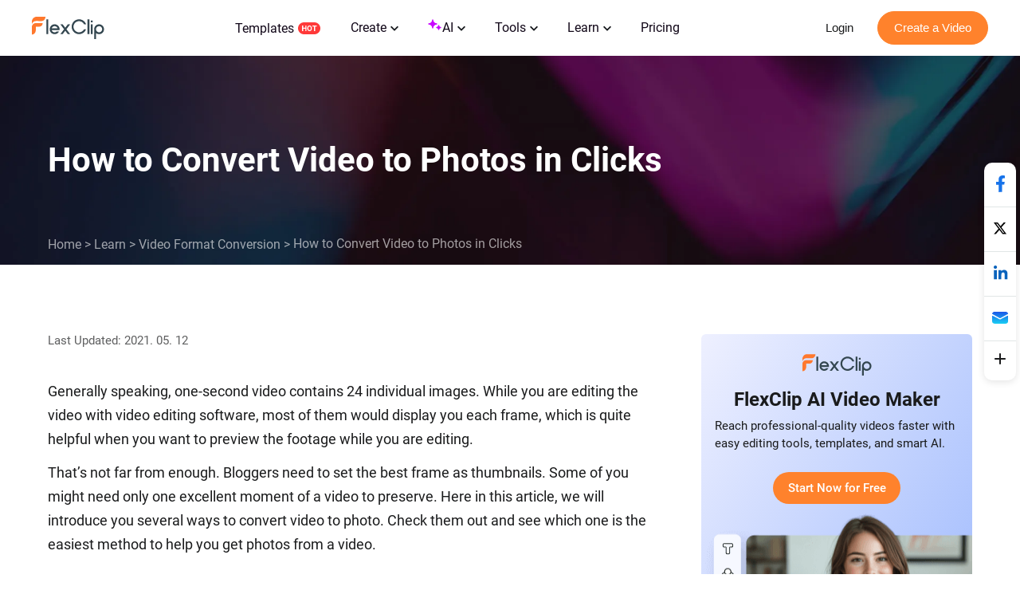

--- FILE ---
content_type: text/html; charset=utf-8
request_url: https://www.flexclip.com/learn/video-to-photo.html
body_size: 17446
content:
<!DOCTYPE html>
<html lang="en-us" dir="ltr">
<head>
    <meta name="robots" content="noodp,noydir"/>
        <meta name="viewport" content="width=device-width, initial-scale=1.0, maximum-scale=1, user-scalable=no">
            <link rel="manifest" href="/manifest.webmanifest">
        <link rel="preconnect" href="https://resource.flexclip.com">
    <link rel="preload" href="https://resource.flexclip.com/fonts/fonts.css?v=1" as="style">
    <link rel="stylesheet" href="https://resource.flexclip.com/fonts/fonts.css?v=1">
        <link rel="preconnect" href="https://static.flexclip.com/">
    <link rel="dns-prefetch" href="https://static.flexclip.com/">
    <link rel="preconnect" href="https://www.googletagmanager.com/">
    <link rel="dns-prefetch" href="https://www.googletagmanager.com/">
    <link rel="preconnect" href="https://www.google-analytics.com">
    <link rel="dns-prefetch" href="https://www.google-analytics.com">
    <link rel="dns-prefetch" href="https://accounts.google.com">
    <link rel="preconnect" href="https://accounts.google.com">
    <link rel="preconnect" href="https://bat.bing.com/">
    <link rel="dns-prefetch" href="https://bat.bing.com/">
    <link rel="preconnect" href="https://www.rentracks.jp/">
    <link rel="dns-prefetch" href="https://www.rentracks.jp/">
    <link rel="preconnect" href="https://t.webridge.net/">
    <link rel="dns-prefetch" href="https://t.webridge.net/">
    <meta charset="utf-8">
	<meta http-equiv="X-UA-Compatible" content="IE=edge">
	<meta name="keywords" content="video to photo,video to picture,convert video to photo,get photos from video">
	<meta name="og:title" content="Video to Photo | Convert Video to Images in Clicks | FlexClip">
	<meta name="og:description" content="Here we will introduce you several ways to help you convert video to photos. All video to photo methods are easy and simple. Check them out.">
	<meta name="og:image" content="https://resource.flexclip.com/pages/learn-center/cover/video-to-photo.webp?v=1">
	<meta name="twitter:card" content="summary_large_image">
	<meta name="twitter:title" content="Video to Photo | Convert Video to Images in Clicks | FlexClip">
	<meta name="twitter:description" content="Here we will introduce you several ways to help you convert video to photos. All video to photo methods are easy and simple. Check them out.">
	<meta name="twitter:image" content="https://resource.flexclip.com/pages/learn-center/cover/video-to-photo.webp?v=1">
	<meta name="viewport" content="width=device-width, initial-scale=1.0">
	<meta name="description" content="Here we will introduce you several ways to help you convert video to photos. All video to photo methods are easy and simple. Check them out.">
	<meta name="generator" content="www.flexclip.com">
	<title>Video to Photo | Convert Video to Images in Clicks | FlexClip</title>
	<link href="/templates/fujie/favicon.ico" rel="icon" type="image/vnd.microsoft.icon">
<link href="/media/articles/css/page-learn-item.css?1.0.0.2" rel="stylesheet" />
	<link href="/media/articles/css/lite-yt-embed.css?6ed2fd" rel="stylesheet" />
	<link href="/templates/fujie/css/template.css?6ed2fd" rel="stylesheet" />
<script type="application/json" class="joomla-script-options new">{"system.paths":{"root":"","rootFull":"https://www.flexclip.com/","base":"","baseFull":"https://www.flexclip.com/"},"csrf.token":"ee1d6fe11a0e21282c822981ffe87831"}</script>
	<script src="/media/system/js/core.min.js?83f2c9"></script>
	<script src="/media/fj4-header/js/language.js?v=17675202091"></script>

    
        <script src='https://www.googletagmanager.com/gtag/js?id=G-R5WHLT8DF7' async defer></script>
        <script src='/templates/fujie/js/analytics.js?v=17636227181' defer></script>     
        
        <script>
        window.op = window.op||function(...args){(window.op.q=window.op.q||[]).push(args);};
        window.op('init', {
            clientId: 'fb575844-ebfd-444f-98f5-970efe64456e',
            apiUrl: 'https://analytics.flexclip.com/api',
            trackScreenViews: true,
            trackOutgoingLinks: true,
            trackAttributes: true,
        });
        </script>
        <script src='https://openpanel.dev/op1.js' defer async></script>
             <script>
        !function(f,b,e,v,n,t,s)
        {if(f.fbq)return;n=f.fbq=function(){n.callMethod?
            n.callMethod.apply(n,arguments):n.queue.push(arguments)};
            if(!f._fbq)f._fbq=n;n.push=n;n.loaded=!0;n.version='2.0';
            n.queue=[];t=b.createElement(e);t.async=!0;
            t.src=v;s=b.getElementsByTagName(e)[0];
            s.parentNode.insertBefore(t,s)}(window, document,'script',
            'https://connect.facebook.net/en_US/fbevents.js');
        fbq('init', '1359595609180637');
        fbq('track', 'PageView');
    </script>
    <noscript><img height="1" width="1" style="display:none"
                   src="https://www.facebook.com/tr?id=1359595609180637&ev=PageView&noscript=1"
        /></noscript>
</head>
<body>

<script type="text/javascript">window.fjuser = window.fjuser || {};window.fjuser.info = {"result":false};window.csrf_token = 'ee1d6fe11a0e21282c822981ffe87831';</script><script id="jquery" src="/templates/fujie/js/jquery.min.js?v=17636227181" type="text/javascript"></script>
<script src="/templates/fujie/js/template.js?v=17636227181 " type="text/javascript"></script>
<script async defer src="/web-res/js/ealog.js?v=17625010261"></script>
<div id="ealog_info" api-key="8b4161abf0cc76075682a0c52a34f19f" env="prod" style="display: none"></div>


<!--header-->
<header>
    

<link rel="stylesheet" type="text/css" href="/media/fj4-header/css/header.css?v=17675202091">
<div class="fill"></div>

<div class="menu-bg other-page-menu">
        <div class="menu">
        <!--home-->
        <a class="logo" href="/en/">
            <img width="91" height="29"  src="https://resource.flexclip.com/pages/header/logo.svg" alt="FlexClip Logo">
        </a>
        <div class="menu-list">
            <!--template-->
            <a class="nav-template" href="/template/">
                Templates                <img width="28" height="15"  src="https://resource.flexclip.com/pages/header/hot.svg" alt="FlexClip Logo">
            </a>
            <ul class="web-nav-ul">
                <!--create-->
                <li class="banner-li">
                    <a class="nav-hover" href="/create/" ea_text="Business">
                        Create                        <span>
	<svg class="top-icon" xmlns="http://www.w3.org/2000/svg" xmlns:xlink="http://www.w3.org/1999/xlink" x="0px" y="0px"
		 width="10px" height="7px" viewBox="0 0 10 7" enable-background="new 0 0 10 7" xml:space="preserve">
	 <polygon fill="#17191D" points="5,6.996 4.359,6.355 0,1.996 1.283,0.708 5,4.426 8.717,0.708 10,1.996 5.641,6.355 "/>
	 </svg>
</span>                    </a>
                    <div class="child-menu">
				        <ul class='child-menu-ul'><li class='menu-title'><span>Business</span></li><li>	<a href="/create/promo-video.html" ea_text="Promo Video">Promo Video</a>
</li><li>	<a href="/create/real-estate-video.html" ea_text="Real Estate Video">Real Estate Video</a>
</li><li>	<a href="/create/news-video.html" ea_text="News Video">News Video</a>
</li><li>	<a href="/create/corporate-video.html" ea_text="Corporate Video">Corporate Video</a>
</li><li>	<a href="/create/trailer-video.html" ea_text="Trailer Video">Trailer Video</a>
</li><li>	<a href="/create/tutorial-video.html" ea_text="Tutorial Video">Tutorial Video</a>
</li></ul><ul class='child-menu-ul'><li class='menu-title'><span>Lifestyle</span></li><li>	<a href="/create/birthday-video.html" ea_text="Birthday Video">Birthday Video</a>
</li><li>	<a href="/create/wedding-video.html" ea_text="Wedding Video">Wedding Video</a>
</li><li>	<a href="/create/memorial-video.html" ea_text="Memorial Video">Memorial Video</a>
</li><li>	<a href="/create/anniversary-video.html" ea_text="Anniversary Video">Anniversary Video</a>
</li><li>	<a href="/create/music-video.html" ea_text="Music Video">Music Video</a>
</li><li>	<a href="/create/travel-video.html" ea_text="Travel Video">Travel Video</a>
</li></ul><ul class='child-menu-ul'><li class='menu-title'><span>Social Media</span></li><li>	<a href="/youtube-video.html" ea_text="YouTube Video">YouTube Video</a>
</li><li>	<a href="/facebook-video.html" ea_text="Facebook Video">Facebook Video</a>
</li><li>	<a href="/instagram-video.html" ea_text="Instagram Video">Instagram Video</a>
</li><li>	<a href="/twitter-video.html" ea_text="Twitter Video">Twitter Video</a>
</li><li>	<a href="/create/tiktok-video.html" ea_text="Facebook Cover Video">TikTok Video</a>
</li><li>	<a href="/create/youtube-intro-video.html" ea_text="YouTube Intro Video">YouTube Intro Video</a>
</li></ul>                    </div>
                </li>

                <li class="banner-li">
                    <a class="nav-hover" href="/ai/" ea_text="Business">
                        <b class="ai-svg">
                            <svg version="1.1" xmlns="http://www.w3.org/2000/svg" xmlns:xlink="http://www.w3.org/1999/xlink" x="0px" y="0px"
                                 width="18px" height="18px" viewBox="0 0 18 18" enable-background="new 0 0 18 18" xml:space="preserve">
                            <path fill="#C907FF" d="M11,8.75c-2.343,0-4.25,1.906-4.25,4.25c0,0.414-0.336,0.75-0.75,0.75S5.25,13.414,5.25,13
                                c0-2.344-1.907-4.25-4.25-4.25C0.586,8.75,0.25,8.414,0.25,8S0.586,7.25,1,7.25c2.343,0,4.25-1.907,4.25-4.25
                                c0-0.414,0.336-0.75,0.75-0.75S6.75,2.586,6.75,3c0,2.343,1.907,4.25,4.25,4.25c0.414,0,0.75,0.336,0.75,0.75S11.414,8.75,11,8.75z
                                 M16,11.75c-0.965,0-1.75-0.785-1.75-1.75c0-0.414-0.336-0.75-0.75-0.75S12.75,9.586,12.75,10c0,0.965-0.785,1.75-1.75,1.75
                                c-0.414,0-0.75,0.336-0.75,0.75s0.336,0.75,0.75,0.75c0.965,0,1.75,0.785,1.75,1.75c0,0.414,0.336,0.75,0.75,0.75
                                s0.75-0.336,0.75-0.75c0-0.965,0.785-1.75,1.75-1.75c0.414,0,0.75-0.336,0.75-0.75S16.414,11.75,16,11.75z"/>
                            </svg>
                        </b>
                        AI                        <span>
	<svg class="top-icon" xmlns="http://www.w3.org/2000/svg" xmlns:xlink="http://www.w3.org/1999/xlink" x="0px" y="0px"
		 width="10px" height="7px" viewBox="0 0 10 7" enable-background="new 0 0 10 7" xml:space="preserve">
	 <polygon fill="#17191D" points="5,6.996 4.359,6.355 0,1.996 1.283,0.708 5,4.426 8.717,0.708 10,1.996 5.641,6.355 "/>
	 </svg>
</span>                    </a>
                    <div class="child-menu">
                        <div class='child-menu-raw-list'><ul class='child-menu-ul child-menu-ai-ul-1'><li class='ai-menu-li menu-title menu-title-image'><img src='https://resource.flexclip.com/pages/header/video.svg' width='20' height='20' loading='lazy' alt='video.svg'/><span>Video</span></li><li class='ai-menu-li' >	<a href="/tools/ai-image-to-video/" ea_text="AI Video Generator">AI Image to Video</a>
</li><li class='ai-menu-li' >	<a href="/tools/ai-video-background-remover/" ea_text="AI Video Background Remover">AI Video BG Remover</a>
</li><li class='ai-menu-li' >	<a href="/tools/ai-video-generator/" ea_text="AI Video Generator">AI Video Generator</a>
</li><li class='ai-menu-li' >	<a href="/tools/ai-text-to-video/" ea_text="AI Text to Video">AI Text to Video</a>
</li><li class='ai-menu-li' >	<a href="/tools/auto-subtitle/" ea_text="AI Auto Subtitle">AI Auto Subtitle</a>
</li></ul><ul class='child-menu-ul child-menu-ai-ul-0'><li class='ai-menu-li add-ai-margin-top'>	<a href="/ai/auto-edit/" ea_text="Auto Edit">Auto Edit<span class='h-new'>New</span></a>
</li><li class='ai-menu-li' >	<a href="/tools/product-url-to-video/" ea_text="Product URL To Video">AI Product URL to Video</a>
</li><li class='ai-menu-li' >	<a href="/tools/ai-ppt-to-video/" ea_text="AI PPT To Video">AI PPT to Video</a>
</li><li class='ai-menu-li' >	<a href="/tools/ai-pdf-to-video/" ea_text="AI PDF To Video">AI PDF to Video</a>
</li><li class='ai-menu-li' >	<a href="/tools/ai-image-to-3d-animation/" ea_text="AI 3D Photo Animation">AI 3D Photo Animation</a>
</li></ul><ul class='child-menu-ul child-menu-ai-ul-1'><li class='ai-menu-li menu-title menu-title-image'><img src='https://resource.flexclip.com/pages/header/image.svg' width='20' height='20' loading='lazy' alt='image.svg'/><span>Image</span></li><li class='ai-menu-li' >	<a href="/tools/ai-image-to-image/" ea_text="AI Image to Image">AI Image to Image</a>
</li><li class='ai-menu-li' >	<a href="/tools/ai-image-generator/" ea_text="AI Image Generator">AI Text to Image</a>
</li><li class='ai-menu-li' >	<a href="/tools/remove-background/" ea_text="AI Background Remover">AI Image Background Remover</a>
</li><li class='ai-menu-li' >	<a href="/tools/ai-old-photo-restoration/" ea_text="AI Old Photo Restoration">AI Old Photo Restoration</a>
</li><li class='ai-menu-li' >	<a href="/tools/ai-object-remover/" ea_text="AI Object Remover">AI Object Remover</a>
</li></ul><ul class='child-menu-ul child-menu-ai-ul-0'><li class='ai-menu-li add-ai-margin-top'>	<a href="/tools/ai-headshot-generator/" ea_text="AI Headshot Generator">AI Headshot Generator<span class='h-new'>New</span></a>
</li><li class='ai-menu-li' >	<a href="/tools/ai-photo-editor/" ea_text="AI Photo Editor">AI Photo Editor</a>
</li><li class='ai-menu-li' >	<a href="/tools/ai-face-swap/" ea_text="AI Face Swap">AI Face Swap</a>
</li><li class='ai-menu-li' >	<a href="/tools/ai-image-extender/" ea_text="AI Image Extender">AI Image Extender</a>
</li><li class='ai-menu-li' >	<a href="/tools/ai-image-upscaler/" ea_text="AI Image Upscaler">AI Image Upscaler</a>
</li></ul><ul class='child-menu-ul child-menu-ai-ul-2'><li class='ai-menu-li menu-title menu-title-image'><img src='https://resource.flexclip.com/pages/header/audio.svg' width='20' height='20' loading='lazy' alt='audio.svg'/><span>Audio</span></li><li class='ai-menu-li' >	<a href="/tools/ai-voice-cloning/" ea_text="AI Voice Cloning">AI Voice Cloning</a>
</li><li class='ai-menu-li' >	<a href="/tools/video-to-sound-effects-generator/" ea_text="Video To Sound Effects Generator">AI Video to SFX</a>
</li><li class='ai-menu-li' >	<a href="/tools/ai-music-generator/" ea_text="AI Music Generator">AI Music Generator</a>
</li><li class='ai-menu-li' >	<a href="/tools/ai-sound-effect-generator/" ea_text="AI Sound Effect Generator">AI Sound Effect</a>
</li><li class='ai-menu-li' >	<a href="/tools/text-to-speech/" ea_text="AI Text to Speech">AI Text to Speech</a>
</li></ul></div><div class='child-menu-last-ul'> <ul class='child-menu-ul child-menu-ai-ul-3'><li class='ai-menu-li menu-title menu-title-image'><span>Supported AI Models</span></li><li class='ai-menu-li ai-menu-li-bottom'>	<a href="/models/sora-2/" ea_text="Sora 2">Sora 2<span class='h-new'>New</span></a>
</li><li class='ai-menu-li ai-menu-li-bottom'>	<a href="/models/veo-3/" ea_text="Veo 3">Veo 3<span class='h-new'>New</span></a>
</li><li class='ai-menu-li ai-menu-li-bottom'>	<a href="/models/hailuo-ai/" ea_text="Hailuo AI">Hailuo AI</a>
</li><li class='ai-menu-li ai-menu-li-bottom'>	<a href="/models/kling-ai/" ea_text="Kling AI">Kling AI</a>
</li><li class='ai-menu-li ai-menu-li-bottom'>	<a href="/ai/text-to-image/?model=google-nano-banana-pro" ea_text="Nano Banana Pro">Nano Banana Pro<span class='h-new'>New</span></a>
</li><li class='ai-menu-li ai-menu-li-bottom'>	<a href="/ai/text-to-image/?model=google-nano-banana" ea_text="Nano Banana">Nano Banana</a>
</li><li class='ai-menu-li ai-menu-li-bottom'>	<a href="/ai/text-to-image/?model=bytedance-seedream-4" ea_text="Seedream 4.0">Seedream 4.0</a>
</li><li class='ai-menu-li ai-menu-li-bottom'>	<a href="/ai/text-to-image/?model=openai-gpt-image-1" ea_text="GPT-4o">GPT-4o</a>
</li><li class='ai-menu-li ai-menu-li-bottom'>	<a href="/ai/text-to-image/?model=google-imagen-4" ea_text="Imagen 4">Imagen 4</a>
</li><li class='ai-menu-li ai-menu-li-bottom-2'>	<a href="/ai/text-to-image/?model=flux-schnell" ea_text="Flux">Flux</a>
</li><li class='ai-menu-li ai-menu-li-bottom-2'>	<a href="/ai/text-to-image/?model=qwen-image" ea_text="Qwen Image">Qwen Image</a>
</li><li class='ai-menu-li ai-menu-li-bottom-2'>	<a href="/ai/text-to-image/?model=hunyuan" ea_text="Hunyuan">Hunyuan</a>
</li></ul>                    </div>
                </li>
                <!--tools-->
                <li class="banner-li">
                    <a class="nav-hover" href="/tools/" ea_text="Lifestyle">
                        Tools                        <span>
	<svg class="top-icon" xmlns="http://www.w3.org/2000/svg" xmlns:xlink="http://www.w3.org/1999/xlink" x="0px" y="0px"
		 width="10px" height="7px" viewBox="0 0 10 7" enable-background="new 0 0 10 7" xml:space="preserve">
	 <polygon fill="#17191D" points="5,6.996 4.359,6.355 0,1.996 1.283,0.708 5,4.426 8.717,0.708 10,1.996 5.641,6.355 "/>
	 </svg>
</span>                    </a>
                    <div class="child-menu">
	                    <ul class='child-menu-ul'><li class='menu-title'><span>Video</span></li><li>	<a href="/tools/compress-video/" ea_text="Video Compressor">Video Compressor</a>
</li><li>	<a href="/tools/convert-video/" ea_text="Video Converter">Video Converter</a>
</li><li>	<a href="/tools/trim-video/" ea_text="Video Trimmer">Video Trimmer</a>
</li><li>	<a href="/tools/merge-video/" ea_text="Video Merger">Video Merger</a>
</li><li>	<a href="/tools/video-frame/" ea_text="Frame Video">Frame Video</a>
</li><li>	<a href="/tools/reverse-video/" ea_text="Reverse Video">Reverse Video</a>
</li></ul><ul class='child-menu-ul'><li class='add-margin-top'>	<a href="/tools/video-effects/" ea_text="Video Effects">Video Effects</a>
</li><li>	<a href="/tools/screen-recorder/" ea_text="Screen Recorder">Screen Recorder</a>
</li><li>	<a href="/tools/chroma-key/" ea_text="Chroma Key">Chroma Key</a>
</li><li>	<a href="/tools/freeze-frame/" ea_text="Freeze Frame">Freeze Frame</a>
</li><li>	<a href="/tools/collage-maker/" ea_text="Video Collage">Video Collage</a>
</li><li>	<a href="/tools/speed-curve/" ea_text="Speed Curve">Speed Curve</a>
</li></ul><ul class='child-menu-ul'><li class='menu-title'><span>Text</span></li><li>	<a href="/tools/add-text-to-video/" ea_text="Add Text to Video">Add Text to Video</a>
</li><li>	<a href="/tools/text-animation/" ea_text="Text Animations">Text Animations</a>
</li><li>	<a href="/tools/add-subtitles-to-video/" ea_text="Add Subtitle to Video">Add Subtitle to Video</a>
</li><li>	<a href="/tools/add-text-to-gif/" ea_text="Add Text to GIF">Add Text to GIF</a>
</li><li>	<a href="/tools/video-to-text/" ea_text="Video to Text">Video to Text</a>
</li><li>	<a href="/tools/audio-to-text/" ea_text="Audio to Text">Audio to Text</a>
</li></ul><ul class='child-menu-ul'><li class='menu-title'><span>Audio</span></li><li>	<a href="/tools/audio-editor/" ea_text="Audio Editor">Audio Editor</a>
</li><li>	<a href="/tools/audio-cutter/" ea_text="Audio Cutter">Audio Cutter</a>
</li><li>	<a href="/tools/audio-converter/" ea_text="Audio Converter">Audio Converter</a>
</li><li>	<a href="/tools/audio-joiner/" ea_text="Audio Joiner">Audio Joiner</a>
</li><li>	<a href="/tools/add-music-to-video/" ea_text="Add Music to Video">Add Music to Video</a>
</li><li>	<a href="/tools/ringtone-maker/" ea_text="Ringtone Maker">Ringtone Maker</a>
</li></ul><ul class='child-menu-ul'><li class='menu-title'><span>Image</span></li><li>	<a href="/slideshow-maker.html" ea_text="Slideshow Maker">Slideshow Maker</a>
</li><li>	<a href="/tools/meme-generator/" ea_text="Meme Generator">Meme Generator</a>
</li><li>	<a href="/tools/gif-maker/" ea_text="GIF Maker">GIF Maker</a>
</li><li>	<a href="/tools/transparent-image-maker/" ea_text="Transparent Image Maker">Transparent Image Maker</a>
</li><li>	<a href="/tools/photo-frame/" ea_text="Photo Frame">Photo Frame</a>
</li><li>	<a href="/tools/youtube-thumbnail-maker/" ea_text="YouTube Thumbnail Maker">YouTube Thumbnail Maker</a>
</li></ul>                    </div>
                </li>

                <li class="banner-li">
                    <a class="nav-hover" href="/learn/">
                        Learn                        <span>
	<svg class="top-icon" xmlns="http://www.w3.org/2000/svg" xmlns:xlink="http://www.w3.org/1999/xlink" x="0px" y="0px"
		 width="10px" height="7px" viewBox="0 0 10 7" enable-background="new 0 0 10 7" xml:space="preserve">
	 <polygon fill="#17191D" points="5,6.996 4.359,6.355 0,1.996 1.283,0.708 5,4.426 8.717,0.708 10,1.996 5.641,6.355 "/>
	 </svg>
</span>                    </a>
                    <div class="child-learn-menu">
		                <div><ul class='child-menu-ul'><li class='menu-title'><span>Photo & Video Editing</span></li><li>	<a href="/learn/ai-video-creator/" ea_text="AI Video Creator">AI Video Creator</a>
</li><li>	<a href="/learn/ai-image-generation/" ea_text="AI Image Generation">AI Image Generation</a>
</li><li>	<a href="/learn/video-editing-tips/" ea_text="Video Editing Tips">Video Editing Tips</a>
</li><li>	<a href="/learn/video-creation/" ea_text="Video Creation">Video Creation</a>
</li><li>	<a href="/learn/best-video-editors/" ea_text="Best Video Editors">Best Video Editors</a>
</li></ul><ul class='child-menu-ul'><li class='menu-title'><span>Video Recording</span></li><li>	<a href="/learn/video-capturing/" ea_text="Video Capturing">Video Capturing</a>
</li><li class='add-margin-bottom mobile-special-treatment'>	<a href="/learn/best-video-recorders/" ea_text="Best Video Recorders">Best Video Recorders</a>
</li><li class='menu-title'><span>Video Marketing</span></li><li>	<a href="/learn/video-marketing-tips/" ea_text="Video Marketing Tips">Video Marketing Tips</a>
</li><li>	<a href="/learn/marketing-video-creation/" ea_text="Marketing Video Creation">Marketing Video Creation</a>
</li></ul><ul class='child-menu-ul'><li class='menu-title'><span>Social Media</span></li><li>	<a href="/learn/youtube/" ea_text="YouTube">YouTube</a>
</li><li>	<a href="/learn/facebook/" ea_text="Facebook">Facebook</a>
</li><li>	<a href="/learn/tiktok/" ea_text="TikTok">TikTok</a>
</li><li>	<a href="/learn/instagram/" ea_text="Instagram">Instagram</a>
</li></ul><ul class='child-menu-ul'><li class='menu-title'><span>Video Conversion</span></li><li class='add-margin-bottom'>	<a href="/learn/video-format-conversion/" ea_text="Video Format Conversion">Video Format Conversion</a>
</li><li class='add-font-color add-align-center learn-color add-margin-bottom'><img src='https://resource.flexclip.com/pages/header/popular.svg' width='20' height='20' loading='lazy' alt='popular.svg'/>	<a href="/learn/popular-articles/" ea_text="View Popular Articles">View Popular Articles</a>
</li></ul></div><div><ul class='child-menu-ul'><li class='add-align-center learn-color'>	<img decoding='async' fetchPriority='low' src='https://resource.flexclip.com/pages/header/help.svg' width='23' height='23' alt='Help Center' loading='lazy'>
	<a href="https://help.flexclip.com/en/"    ea_text="Help Center">Help Center</a>
</li><li class='add-align-center learn-color'>	<img decoding='async' fetchPriority='low' src='https://resource.flexclip.com/pages/header/contact_us.svg' width='23' height='23' alt='Contact Us' loading='lazy'>
	<a href="/contact.html"    ea_text="Contact Us">Contact Us</a>
</li><li class='add-align-center learn-color'>	<img decoding='async' fetchPriority='low' src='https://resource.flexclip.com/pages/header/tutorial.svg' width='23' height='23' alt='Tutorials' loading='lazy'>
	<a href="/tutorial/get-started.html"    ea_text="Tutorials">Tutorials</a>
</li><li class='add-align-center learn-color'>	<img decoding='async' fetchPriority='low' src='https://resource.flexclip.com/pages/header/video_tutorials.svg' width='23' height='23' alt='Video Tutorials' loading='lazy'>
	<a href="https://www.youtube.com/playlist?list=PLCXxUTiTuYwsxU9xUhCk4IEmiO7NaKG-q"  target='_blank'  ea_text="Video Tutorials">Video Tutorials</a>
</li></ul></div>                    </div>
                </li>

                <li class="banner-li">
                    <a class="nav-hover" class="nav_pricing" href="/pricing.html" >Pricing</a>
                </li>
                <!--...-->
                <li class="more-li">
                    <div class="more-svg">
                        <img width="24" height="24"  src="https://resource.flexclip.com/pages/header/more.svg" alt="FlexClip Logo">
                    </div>

                    <div class="mobile-menu">
                        <ul class="mobile-nav-ul">
                        </ul>
                        <ul class="now-mobile-list">
                        </ul>
                    </div>
                </li>
            </ul>
                        <div class="header-more">
                <span>
                    <svg xmlns="http://www.w3.org/2000/svg" width="24" height="24" viewBox="0 0 24 24"><path fill="currentColor" fill-rule="evenodd" d="M5.75 5.25h12.5a.75.75 0 1 1 0 1.5H5.75a.75.75 0 0 1 0-1.5zm0 6h12.5a.75.75 0 1 1 0 1.5H5.75a.75.75 0 1 1 0-1.5zm0 6h12.5a.75.75 0 1 1 0 1.5H5.75a.75.75 0 1 1 0-1.5z"></path></svg>
                </span>
            </div>
        </div>
        <div class="login-btn">
                    </div>
        <div class="mobile-menu-list">
            <div class="mobile-menu">
                <ul class="mobile-nav-ul">
                </ul>
                <ul class="now-mobile-list">
                </ul>
            </div>
        </div>
    </div>
</div>
<script  src="/media/fj4-header/js/header.js?v=17675202091"></script>
</header>

            <link rel="stylesheet" href="/app/login/button/assets/index.css?v=17659393541">
<div id="loginV1Button"></div>
<script src="/web-res/js/login-btn.js?v=17676880411"></script><script type="module" crossorigin src="/app/login/button/assets/index.js?v=17659393541"></script>
<script>
    window.loginLanguage = {};
    if(!window.fj){
        window.fj = {};
    }
    window.fj.loginLink = {"profile":"\/profile.html","start":"\/tutorial\/get-started.html","editor":"\/editor\/","login":"\/login","app":"\/component\/app\/?view=app"};
    window.language_tag = "en";
    window.user_limited_time_coupon_info = null;
</script>
<script src="https://accounts.google.com/gsi/client" async defer></script>

    
<div id="loginRoot"></div>
<link rel="stylesheet" href="/app/login/login-panel/static/2.1.9.4/css/index.css?v=17669736461">
<script type="module" crossorigin src="/app/login/login-panel/static/2.1.9.4/js/index.js?v=17669736471"></script>


<script>
    !function () {
        if(!window.fj) {
            window.fj = {}
        }
        window.fj.currentPlan = {"period":"","last4":"","package":"free","currency_symbol":""};

        if (!(typeof window.localLanguage === 'object')) {
            window.localLanguage = {};
        }
        window.localLanguage.SUB = {};
    }();
</script>

<link rel="stylesheet" href="/app/subscription/static/1.9.7.0.3/css/index.css?v=17675071321">
<div id="subscribeRoot"></div>
<script src="/web-res/js/fj4-subscription.js?v=17676880411"></script>
<script type="module" crossorigin src="/app/subscription/static/1.9.7.0.3/js/index.js"></script>


<!--main-->
<main id="main">
    

<script src="/media/articles/js/lite-yt-embed.js"></script>

<div class="learn-article-bg">
    <div>
        <h1>How to Convert Video to Photos in Clicks</h1>
        <ul>
            <li><a href="/">Home</a> &gt;</li>
            <li><a href="/learn/">Learn</a> &gt;</li>
            <li><a href="/learn/video-format-conversion/">Video Format Conversion</a> &gt;</li>
            <li>How to Convert Video to Photos in Clicks</li>
        </ul>
    </div>
</div>
<div class="learn-article-tip">
    <div class="time">Last Updated: 2021. 05. 12</div>
</div>
<div class="lear-article-body ">
    <div class="learn-article-ctn">
        <p >Generally speaking, one-second video contains 24 individual images. While you are editing the video with video editing software, most of them would display you each frame, which is quite helpful when you want to preview the footage while you are editing.</p><p >That’s not far from enough. Bloggers need to set the best frame as thumbnails. Some of you might need only one excellent moment of a video to preserve. Here in this article, we will introduce you several ways to convert video to photo. Check them out and see which one is the easiest method to help you get photos from a video.</p><div class="nav_anchor" ><a href="#part1" >Part 1. Convert Video to Photos via Ezgif</a><a href="#part2" >Part 2. Convert Video to Photos via Img2go</a><a href="#part3" >Part 3. Convert Video to Photos via OnlineConverter</a><a href="#part4" >Part 4. Convert Video to Photos via Kapwing</a></div><h2 ><a id ='part1'>Part 1. Convert Video to Photos via Ezgif</a></h2><p >Ezgif doesn’t only convert video to GIF, but also convert video to photos. Any MP4, WebM, AVI, MPEG, FLV, MOV, 3GP videos are all supported. After uploading your video, you will soon get a list of JPG images. If you like PNG pictures from your video, Ezgif can also help you out. Please be noted that your video can’t exceed 100MB.</p><p ><span class='step'><strong>Step 1</strong></span> Visit ezgif.com Video to JPG or Video to PNG tool.</p><p ><span class='step'><strong>Step 2</strong></span> Select your video from your computer or paste the video’s URL then upload.</p><p ><span class='step'><strong>Step 3</strong></span> Wait a few seconds, you will get images from your video. You can download them in a zip archive.</p>

<img src="https://resource.flexclip.com/pages/learn-center/video-to-photo/video-to-photo-ezgif.webp" alt="Convert Video to Photos with Ezgif" width="774" height="362" loading="lazy"/><p class="imgalt" >Image Board: Convert Video to Photos with Ezgif</p><h2 ><a id ='part2'>Part 2. Convert Video to Photos via Img2go</a></h2><p >Img2go is a reliable tool to convert PDF, documents or videos to JPG. Besides regular video to JPG convert tool, Img2go also provides you optional settings to make images from your video look better, like change image size, apply color filter.</p><p ><span class='step'><strong>Step 1</strong></span> Go to img2go Convert to JPG tool, upload your video from your computer, Dropbox or Google Drive. </p><p ><span class='step'><strong>Step 2</strong></span> Change the export settings below and click the Start button.</p>

<img src="https://resource.flexclip.com/pages/learn-center/video-to-photo/video-to-photo-img2go.webp" alt="Convert Video to Photos with Img2go" width="774" height="372" loading="lazy"/><p class="imgalt" >Image Board: Convert Video to Photos with Img2go</p><h2 ><a id ='part3'>Part 3. Convert Video to Photos via Online Converter</a></h2><p >Online Converter easily converts your video files to JPG images. It supports videos from your computer and online videos. You don’t need to worry about the video format, because this tool basically supports all video formats. The video to photo conversion process is really time-saving. In no seconds, you can download a folder with all JPG images. The maximum video size is 200 MB.</p><p ><span class='step'><strong>Step 1</strong></span> Go to Online Converter Video to JPG tool. Upload your video from your computer or via URL.</p><p ><span class='step'><strong>Step 2</strong></span> Click on Convert. Wait for a few seconds to get the converted file.</p>

<img src="https://resource.flexclip.com/pages/learn-center/video-to-photo/video-to-photo-onlineconverter.webp" alt="Convert Video to Photos with Online Converter" width="650" height="300" loading="lazy"/><p class="imgalt" >Image Board: Convert Video to Photos with Online Converter</p><h2 ><a id ='part4'>Part 4. Convert Video to Photos via Kapwing</a></h2><p >Kapwing is a free website to help you convert video to MP3, GIF or JPG. The great feature is that it allows you choose a single frame to save. After you get the best moment from your video, you can choose to export all images or make them a collage.</p><p ><span class='step'><strong>Step 1</strong></span> Go to Kapwing Convert Video tool, upload your video.</p><p ><span class='step'><strong>Step 2</strong></span> Choose one image screenshot and save.</p><p ><span class='step'><strong>Step 3</strong></span> Put images into a sequence or make them a collage.</p>

<img src="https://resource.flexclip.com/pages/learn-center/video-to-photo/video-to-photo-kapwing.webp" alt="Convert Video to Photos with Kapwing" width="774" height="328" loading="lazy"/><p class="imgalt" >Image Board: Convert Video to Photos with Kapwing</p><p ><strong>To Sum Up</strong></p><p >Above are four ways to convert video to pictures. Which method is the best for you? Tell us what you thought via Facebook! If you find this post helpful, please do share it with others.</p>                    <div class="learn-article-author ">
                <div class="author-portrait">
                    <img alt="avatar" src="https://resource.flexclip.com/pages/learn-center-old/portrait/elena.jpg" loading="lazy" width="80" height="80" />
                </div>
                <div class="author-message">
                    <div class="author-name">
                        <span>Elena</span>
                        <span class="division-line">/</span>
                        <a href="https://www.facebook.com/flexclip/">
                            <img alt="facebook" src="https://resource.flexclip.com/pages/common/facebook.svg?v=1" loading="lazy" width="26" height="26" />
                        </a>
                    </div>
                    <p class="author-details">Member of PearlMountain Limited. Has a mania for video editing. Love to share photo/video shooting tips and ideas.</p>
                </div>
            </div>
            </div>
    <!--video player begin-->
<link rel="stylesheet" href="/media/modules/css/template-preview.css?v=17234327511">
<div class="mod_fc_preview_container">
    <div class="mod_fc_preview_player">
        <video controls autoplay></video>
        <button class="mod_fc_preview_custom preview_custom_btn"><span>Customize</span></button>
        <span class="mod_fc_preview_close">
           <svg version="1.1" xmlns="http://www.w3.org/2000/svg" x="0px" y="0px" width="13px" height="13px"
                viewBox="0 0 13 13">
             <path fill="#FFFFFF" d="M7.914,6.5l4.783-4.783c0.391-0.391,0.391-1.023,0-1.414s-1.023-0.391-1.414,0
L6.5,5.086L1.717,0.303c-0.391-0.391-1.023-0.391-1.414,0s-0.391,1.023,0,1.414L5.086,6.5l-4.783,4.783
c-0.391,0.391-0.391,1.023,0,1.414s1.023,0.391,1.414,0L6.5,7.914l4.783,4.783c0.391,0.391,1.023,0.391,1.414,0s0.391-1.023,0-1.414
L7.914,6.5z">
             </path>
           </svg>
      </span>
    </div>
</div>
<!--video player end-->
<div class="mod_fc_preview_limit_modal" style="display: none">
    <div class="mod_fc_preview_mask"></div>
    <div class="mod_fc_preview_box">
        <div>
            <div style="
    border-radius: 2px;
    overflow: hidden;
">
                <div style="
    background-color: #fff;
    padding: 44px 0 26px;
    color: #344750;
    font-size: 21px;
    line-height: 24px;
    text-align: center;
">Maximum Number of Projects Reached                </div>
                <div style="
    background-color: #fff;
">
                    <div style="
    width: 500px;
    padding: 0 36px;
    font-size: 15px;
    color: #344750;
    opacity: .8;
    line-height: 26px;
">You can only save up to 12 video projects, please delete some of them and then create new projects.                    </div>
                </div>
                <div style="
    background-color: #fff;
    display: flex;
    justify-content: center;
    align-items: center;
    padding: 46px 0 30px;
">
                    <button class="mod_fc_preview_left_btn">
                        <div style="
"><span
                                style="margin-left: 0px;font-size: 16px;color: #344750;">Cancel</span>
                        </div>
                    </button>
                    <button class="mod_fc_preview_right_btn">
                        <div>
                            <span style="margin-left: 0px;font-size: 16px;color: #fff;">Manage Projects</span>
                        </div>
                    </button>
                </div>
            </div>
        </div>
    </div>
</div>
<div class="mod_fc_preview_loading">
    <div><img src="https://resource.flexclip.com/pages/common/loading.gif" loading="lazy"></div>
</div>
<script src="/media/modules/js/template-preview.js?v=17234327511" defer></script>    <div class="learn-article-sidebar">
                                    <div class="flexclip-video-maker" style="height:523px;background: linear-gradient(to bottom right, rgb(238 240 255), rgb(150 180 253));">
                    <img class="logo" style="left:0px;top: 25px;margin-bottom:0px;" alt="logo" src="https://resource.flexclip.com/pages/learn-center/images/logo01.svg?v=1" loading="lazy" width="87" height="28" />
                    <h3 class="title" style="margin-top:36px;margin-bottom: 8px;text-align:center;">FlexClip AI Video Maker</h3>
                    <p class="desc">Reach professional-quality videos faster with easy editing tools, templates, and smart AI.</p>
                    <a class="web-started-btn ea_rgt_start" style="position:relative;top:0px;left:0px;"
                        href="/template/">Start Now for Free</a>
                    <div class="editor">
                        <img src="https://resource.flexclip.com/pages/learn-center/images/editer_251225.png?v=1" alt="editor" loading="lazy" style="width:100%;height:295px;margin-top: 12px;margin-bottom: 0px;">
                    </div>
                </div>
                <div>
                    <h3 class="hot-title">Hot & Trending</h3>
                    <ul class="hot-list">
                                                                                <li>
                                <a target="_blank" href="/learn/make-a-tiktok-video.html"><img alt="make-a-tiktok-video" src="https://resource.flexclip.com/pages/learn-center/cover/make-a-tiktok-video.webp?v=1" loading="lazy" width="130" height="78"></a>
                                <a href="/learn/make-a-tiktok-video.html">
                                    <p class="">Ultimate Tik Tok Guide – How to Tik Tok & How to Make a Tik Tok Video that Gets Likes</p>
                                </a>
                            </li>
                                                                                <li>
                                <a target="_blank" href="/learn/find-music-in-youtube-video.html"><img alt="find-music-in-youtube-video" src="https://resource.flexclip.com/pages/learn-center/cover/find-music-in-youtube-video.webp?v=1" loading="lazy" width="130" height="78"></a>
                                <a href="/learn/find-music-in-youtube-video.html">
                                    <p class="">7 Best Ways to Find Music in YouTube Videos</p>
                                </a>
                            </li>
                                                                                <li>
                                <a target="_blank" href="/learn/instagram-story-video-quality-bad.html"><img alt="instagram-story-video-quality-bad" src="https://resource.flexclip.com/pages/learn-center/cover/instagram-story-video-quality-bad.webp?v=1" loading="lazy" width="130" height="78"></a>
                                <a href="/learn/instagram-story-video-quality-bad.html">
                                    <p class="">Instagram Story Video Quality Bad After Upload? Fix It!</p>
                                </a>
                            </li>
                                                                                <li>
                                <a target="_blank" href="/learn/how-to-repost-on-tiktok.html"><img alt="how-to-repost-on-tiktok" src="https://resource.flexclip.com/pages/learn-center/cover/how-to-repost-on-tiktok.webp?v=1" loading="lazy" width="130" height="78"></a>
                                <a href="/learn/how-to-repost-on-tiktok.html">
                                    <p class="">How to Repost Video on TikTok & How to Remove TikTok Repost</p>
                                </a>
                            </li>
                                                                                <li>
                                <a target="_blank" href="/learn/video-quality.html"><img alt="video-quality" src="https://resource.flexclip.com/pages/learn-center/cover/video-quality.webp?v=1" loading="lazy" width="130" height="78"></a>
                                <a href="/learn/video-quality.html">
                                    <p class="">Improve Video Quality Online: 3 AI Video Quality Enhancers You Can't Miss</p>
                                </a>
                            </li>
                                                                                <li>
                                <a target="_blank" href="/learn/4k-video-converter.html"><img alt="4k-video-converter" src="https://resource.flexclip.com/pages/learn-center/cover/4k-video-converter.webp?v=1" loading="lazy" width="130" height="78"></a>
                                <a href="/learn/4k-video-converter.html">
                                    <p class="">4K Convert to HD 1080p without Watermark: Best 4k Video Converters</p>
                                </a>
                            </li>
                                                                                <li>
                                <a target="_blank" href="/learn/birthday-wishes-video.html"><img alt="birthday-wishes-video" src="https://resource.flexclip.com/pages/learn-center/cover/birthday-wishes-video.webp?v=1" loading="lazy" width="130" height="78"></a>
                                <a href="/learn/birthday-wishes-video.html">
                                    <p class="">Top 13 Birthday Video Makers with Music and Effects Free</p>
                                </a>
                            </li>
                                                                                <li>
                                <a target="_blank" href="/learn/tiktok-filters.html"><img alt="tiktok-filters" src="https://resource.flexclip.com/pages/learn-center/cover/tiktok-filters.webp?v=1" loading="lazy" width="130" height="78"></a>
                                <a href="/learn/tiktok-filters.html">
                                    <p class="">How to Search Filters on TikTok & Use a Filter You See - TikTok Filter Guide</p>
                                </a>
                            </li>
                                            </ul>
                </div>
                        </div>
</div>
    <div class="blog-recommend">
        <div class="blog-wrapper">
            <h3 class="blog-title">You May Also Be Interested</h3>
            <div class="swiper-container swiper-blog-recommended">
                <div class="swiper-wrapper">
                                            <a href="/learn/get-famous-on-tiktok.html" target="_blank">
                            <div class="swiper-slide">
                                <div class="img">
                                    <img src="https://resource.flexclip.com/pages/learn-center/cover/get-famous-on-tiktok.png?v=1" alt="img" loading="lazy" width="290" height="175" />
                                </div>
                                <a target="_blank" href="/learn/get-famous-on-tiktok.html">
                                    <div class="text">
                                        <p>Secrets about Getting TikTok Famous for Free in a Day</p>
                                    </div>
                                </a>
                            </div>
                        </a>
                                            <a href="/learn/how-to-create-a-youtube-video.html" target="_blank">
                            <div class="swiper-slide">
                                <div class="img">
                                    <img src="https://resource.flexclip.com/pages/learn-center/cover/how-to-create-a-youtube-video.png?v=1" alt="img" loading="lazy" width="290" height="175" />
                                </div>
                                <a target="_blank" href="/learn/how-to-create-a-youtube-video.html">
                                    <div class="text">
                                        <p>Make a Good YouTube Video in a Few Steps</p>
                                    </div>
                                </a>
                            </div>
                        </a>
                                            <a href="/learn/instagram-story-video-quality-bad.html" target="_blank">
                            <div class="swiper-slide">
                                <div class="img">
                                    <img src="https://resource.flexclip.com/pages/learn-center/cover/instagram-story-video-quality-bad.png?v=1" alt="img" loading="lazy" width="290" height="175" />
                                </div>
                                <a target="_blank" href="/learn/instagram-story-video-quality-bad.html">
                                    <div class="text">
                                        <p>Instagram Story Video Quality Bad After Upload? Fix It!</p>
                                    </div>
                                </a>
                            </div>
                        </a>
                                            <a href="/learn/birthday-wishes-video.html" target="_blank">
                            <div class="swiper-slide">
                                <div class="img">
                                    <img src="https://resource.flexclip.com/pages/learn-center/cover/birthday-wishes-video.png?v=1" alt="img" loading="lazy" width="290" height="175" />
                                </div>
                                <a target="_blank" href="/learn/birthday-wishes-video.html">
                                    <div class="text">
                                        <p>Top 13 Birthday Video Makers with Music and Effects Free</p>
                                    </div>
                                </a>
                            </div>
                        </a>
                                    </div>
            </div>
            <div class="swiper-pagination swiper-pagination-blog-recommended"></div>
        </div>
    </div>



<link rel="stylesheet" href="/media/modules/css/get-started.css?v=17234327511">
<div class="fast_box">
    <div class="backgroundImg">
<!--        <svg xmlns="http://www.w3.org/2000/svg" xmlns:xlink="http://www.w3.org/1999/xlink"-->
<!--             x="0px" y="0px" width="334px" height="285px" viewBox="0 0 334 285" enable-background="new 0 0 334 285"-->
<!--             xml:space="preserve">-->
<!--            <linearGradient gradientUnits="userSpaceOnUse" x1="-396.1511" y1="658.8861" x2="-396.8649"-->
<!--                            y2="658.1988" gradientTransform="matrix(392 0 0 -392 155560 258346)">-->
<!--                <stop offset="0" style="stop-color:#E0F4FF"/>-->
<!--                <stop offset="0.4659" style="stop-color:#E4E1FF"/>-->
<!--                <stop offset="1" style="stop-color:#E8D6FF"/>-->
<!--            </linearGradient>-->
<!--            <path fill="url(#SVGID_1_)" d="M138,0C84.174,0,35.422,21.703,0,56.828V273c0,6.627,5.373,12,12,12h300.672-->
<!--	            C326.307,258.292,334,228.045,334,196C334,87.752,246.248,0,138,0z"/>-->
<!--            </svg>-->
        <svg version="1.1" xmlns="http://www.w3.org/2000/svg" xmlns:xlink="http://www.w3.org/1999/xlink"
             x="0px" y="0px" width="334px" height="285px" viewBox="0 0 334 285" enable-background="new 0 0 334 285"
             xml:space="preserve">
                <title>Group 11</title>
            <linearGradient id="SVGID_1_" gradientUnits="userSpaceOnUse" x1="-396.1511" y1="658.8861" x2="-396.8649"
                            y2="658.1988" gradientTransform="matrix(392 0 0 -392 155560 258346)">
                <stop offset="0" style="stop-color:#E0F4FF"/>
                <stop offset="0.4659" style="stop-color:#E4E1FF"/>
                <stop offset="1" style="stop-color:#E8D6FF"/>
            </linearGradient>
            <path fill="url(#SVGID_1_)" d="M138,0C84.174,0,35.422,21.703,0,56.828V273c0,6.627,5.373,12,12,12h300.672
	            C326.307,258.292,334,228.045,334,196C334,87.752,246.248,0,138,0z"/>
            </svg>
    </div>
    <div class="content">
        <div class="leftContent">
            <img width="424" height="278" src="https://resource.flexclip.com/pages/get-started/feature.png?v=1"
                 alt="Make a free video online"
                 loading='lazy'/>
        </div>
        <div class="spacing"></div>
        <div class="rightContent">
            <div class="title_text">Create Your First Video With FlexClip Now</div>
            <a class="btn" href="/editor/app?ratio=landscape">
                Get Started - Free&nbsp;&nbsp;&nbsp;&nbsp;
                <svg class="arrow" xmlns="http://www.w3.org/2000/svg"
                     xmlns:xlink="http://www.w3.org/1999/xlink" x="0px" y="0px" width="16px" height="16px"
                     viewBox="0 0 16 16" style="enable-background:new 0 0 16 16;" xml:space="preserve">
                        <path id="Path-Copy-2" fill="#FFF" d="M13.2,7.1L9.6,3.5c-0.3-0.3-0.3-0.9,0-1.2c0.3-0.3,0.8-0.3,1.2,0l5,5.1
                            c0.1,0.1,0.2,0.2,0.2,0.3c0.1,0.2,0.1,0.4,0,0.7c-0.1,0.1-0.1,0.2-0.2,0.3l-5,5.1c-0.2,0.2-0.3,0.3-0.6,0.3c-0.3,0-0.4-0.1-0.6-0.3
                            c-0.3-0.3-0.3-0.9,0-1.2l3.6-3.7H1.8C1.3,8.9,1,8.5,1,8s0.3-0.9,0.8-0.9H13.2z"/>
                    </svg>
            </a>
        </div>
    </div>
</div>
    <div class="blog-to-top">
        <div class="to-top">
            <svg xmlns="http://www.w3.org/2000/svg" xmlns:xlink="http://www.w3.org/1999/xlink"
                x="0px" y="0px"
                width="30px" height="30px" viewBox="0 0 30 30" enable-background="new 0 0 30 30" xml:space="preserve">
                <path fill="#1A1B1C" d="M13.4,18.7V27.6c0,0.9,0.8,1.7,1.7,1.7s1.7-0.8,1.7-1.7v-9.1l4.101,4.2
                    c0.699,0.7,1.801,0.7,2.399,0c0.7-0.7,0.7-1.8,0-2.5l-6.899-7c-0.699-0.7-1.799-0.7-2.399,0l-7.1,7.1c-0.7,0.7-0.7,1.8,0,2.4
                    c0.7,0.7,1.7,0.7,2.4,0L13.4,18.7 M25.7,8c0.899,0,1.7,0.8,1.7,1.7c0,0.9-0.801,1.7-1.7,1.7h-21C3.8,11.4,3,10.6,3,9.7
                    C3,8.8,3.8,8,4.7,8H25.7" />
            </svg>
        </div>
    </div>

<script src="/media/articles/js/article.js?v=17666540071"></script>


</main>

<!--footer-->
<footer>
    <link href="/web-res/css/footer_css.css?v=17394091261" rel="stylesheet"><div class="mod_fj_footer page-bottom-btn-anchor-footer">
    <div class="footer_wrapper">
        <div class="left_box">
            <svg width="121px" height="38px" viewBox="0 0 121 38" version="1.1" xmlns="http://www.w3.org/2000/svg"
                 xmlns:xlink="http://www.w3.org/1999/xlink">
                <g id="Page-1" stroke="none" stroke-width="1" fill="none" fill-rule="evenodd">
                    <g id="Twitter-video" transform="translate(-373.000000, -5725.000000)" fill-rule="nonzero">
                        <g id="Group-6" transform="translate(373.000000, 5725.000000)">
                            <path
                                d="M24,4.04135015 L27.1512413,4.04135015 L27.1512413,29.5107478 L24,29.5107478 L24,4.04135015 Z M29.5747533,21.0208392 C29.5747533,16.3640242 33.2915773,12.5309306 37.8973118,12.5309306 C42.5030464,12.5309306 46.220192,16.363696 46.220192,21.0208392 C46.220192,21.5977723 46.1394405,22.1336834 46.0586889,22.627588 L32.9280344,22.627588 C33.5743686,24.7705761 35.5542296,26.3372875 37.8973118,26.3372875 C39.3518051,26.3372875 40.6447953,25.7183479 41.6144575,24.7715607 L45.3721398,24.7715607 C44.038613,27.573854 41.170163,29.5107478 37.8979553,29.5107478 C33.291899,29.5104196 29.5747533,25.7183479 29.5747533,21.0208392 Z M32.9280344,19.4541278 L42.8672327,19.4541278 C42.1800401,17.311796 40.2008225,15.745741 37.8979553,15.745741 C35.5542296,15.745741 33.5743686,17.3121242 32.9280344,19.4541278 Z M64.0769042,12.5312587 L57.733885,21.0211673 L64.0769042,29.5107478 L60.1577188,29.5107478 L55.7543457,23.6167099 L51.3506509,29.5104196 L47.4317872,29.5104196 L53.7744847,21.0208392 L47.4317872,12.5309306 L51.3506509,12.5309306 L55.7543457,18.3832901 L60.1580405,12.5309306 L64.0769042,12.5309306 L64.0769042,12.5312587 Z M66.5004162,16.7345347 C66.5004162,9.68728705 72.1160279,4 79.0249515,4 C84.4382017,4 89.0449014,7.54429891 90.7815426,12.4899086 L87.3877249,12.4899086 C85.8528018,9.35779852 82.6610239,7.17346023 79.0249515,7.17346023 C73.8536343,7.17346023 69.6516575,11.4600929 69.6516575,16.7348629 C69.6516575,22.0099611 73.8536343,26.2959374 79.0249515,26.2959374 C82.6610239,26.2959374 85.8531235,24.1119273 87.3877249,20.979489 L90.7815426,20.979489 C89.0449014,25.9244423 84.4382017,29.4687413 79.0249515,29.4687413 C72.1163496,29.4687413 66.5004162,23.7814542 66.5004162,16.7345347 Z M93.2050546,4.04135015 L96.3562959,4.04135015 L96.3562959,29.5107478 L93.2050546,29.5107478 L93.2050546,4.04135015 Z M101.931049,9.31677654 L98.779808,9.31677654 L98.779808,6.14364449 L101.931049,6.14364449 L101.931049,9.31677654 Z M98.779808,12.5312587 L101.931049,12.5312587 L101.931049,29.5107478 L98.779808,29.5107478 L98.779808,12.5312587 Z M121,21.0208392 C121,25.7180197 117.282854,29.5104196 112.677763,29.5104196 C110.697902,29.5104196 108.879223,28.809436 107.466231,27.6555698 L107.466231,38 L104.355205,38 L104.355205,21.0208392 C104.355205,16.3640242 108.072029,12.5309306 112.677763,12.5309306 C117.283176,12.5312587 121,16.363696 121,21.0208392 Z M117.888974,21.0208392 C117.888974,18.0948235 115.546213,15.7454128 112.677763,15.7454128 C109.809313,15.7454128 107.466231,18.0948235 107.466231,21.0208392 C107.466231,23.9468548 109.809313,26.3369594 112.677763,26.3369594 C115.546213,26.3369594 117.888974,23.9468548 117.888974,21.0208392 Z"
                                id="LOGO" fill="#1A1B1C" opacity="0.857149346"></path>
                            <path
                                d="M8.21129912,0.0017090487 C3.67594742,0.0017090487 -5.32907052e-15,3.66281181 -5.32907052e-15,8.18207065 C-5.32907052e-15,8.18207065 0.0357013005,9.11296812 -5.32907052e-15,12.4882325 C3.97088519,0.198142834 20.9389736,14.9338812 23,0.0017090487 C22.048287,-0.00213631088 8.21129912,0.0017090487 8.21129912,0.0017090487 Z M6.53301636,10.6398963 C2.92396868,10.6398963 -5.32907052e-15,13.5553198 -5.32907052e-15,17.1481674 C-5.32907052e-15,17.1481674 0.0321633338,18.6504212 0.043742134,19.8953564 C0.0289470004,19.9235557 0.0147951335,19.9498323 -5.32907052e-15,19.978352 C-5.32907052e-15,19.978352 0.00418123339,20.5368905 0.00964900014,21.3908808 C0.0067543001,21.40466 0.00289470004,21.416837 -5.32907052e-15,21.4306162 C0.00353796672,21.4600973 0.00707593344,21.4812468 0.0102922668,21.4972691 C0.0263739337,24.1079478 0.0508180674,29.2418233 -5.32907052e-15,30 C7.94981122,28.7563466 6.50149629,21.545977 6.67678646,16.6799949 C11.5238009,16.5361143 17.2967977,17.8819902 18.2970773,10.6395759 C17.5383443,10.6382941 6.53301636,10.6398963 6.53301636,10.6398963 Z"
                                id="LOGO" fill="#FF782D"></path>
                        </g>
                    </g>
                </g>
            </svg>
            <p>
                FlexClip is a simple yet powerful video maker and editor for everyone. We help users easily create compelling video content for personal or business purposes without any learning curve.            </p>
            <!--语言切换手机端显示-->
            <div class="language_box">
                <div class="language">
                    <span>English</span>
                    <div></div>
                </div>
                <ul class="lang_list">
                                                                        <li><a id="EnglishLink" href="/learn/video-to-photo.html">English</a></li>
                                                                                                <li><a href="/es/">Español</a></li>
                                                                                                <li><a href="/pt/">Português</a></li>
                                                                                                <li><a href="/de/">Deutsch</a></li>
                                                                                                <li><a href="/fr/">Français</a></li>
                                                                                                <li><a href="/it/">Italiano</a></li>
                                                                                                <li><a href="/jp/">日本語</a></li>
                                                                                                <li><a href="/tw/">繁體中文</a></li>
                                                                                                <li><a href="/cn/">简体中文</a></li>
                                                                                                <li><a href="/id/">Bahasa Indonesia</a></li>
                                                                                                <li><a href="/ar/">اللغة العربية</a></li>
                                                            </ul>
            </div>
            <ol>
                <li class="yt">
                    <a href="https://www.youtube.com/channel/UCuHTaJySq58KRAa7O4OJsvg" target="_blank">
                        <svg version="1.1"  xmlns="http://www.w3.org/2000/svg" xmlns:xlink="http://www.w3.org/1999/xlink" x="0px" y="0px"
                             width="36px" height="36px" viewBox="0 0 36 36" style="enable-background:new 0 0 36 36;" xml:space="preserve">
                            <path class="bg" id="Rectangle-Copy-3" fill-rule="evenodd" clip-rule="evenodd" fill="#FFFFFF" d="M6,0h24c3.3,0,6,2.7,6,6v24c0,3.3-2.7,6-6,6H6c-3.3,0-6-2.7-6-6V6C0,2.7,2.7,0,6,0z"/>
                            <path class="ct" fill="#FF0000" d="M27.5,13.2c-0.2-0.9-0.9-1.5-1.8-1.8C24.2,11,18,11,18,11s-6.2,0-7.8,0.4c-0.9,0.2-1.5,0.9-1.8,1.8
	c-0.5,2.8-0.7,7,0,9.6c0.2,0.9,0.9,1.5,1.8,1.8C11.8,25,18,25,18,25s6.2,0,7.8-0.4c0.9-0.2,1.5-0.9,1.8-1.8
	C28.1,20,28.2,15.9,27.5,13.2z M16,21v-6l5.2,3L16,21z"/>
</svg>

                    </a>
                </li>
                <li class="fb">
                    <a href="https://www.facebook.com/flexclip/" target="_blank">
                        <svg version="1.1"  xmlns="http://www.w3.org/2000/svg" xmlns:xlink="http://www.w3.org/1999/xlink" x="0px" y="0px"
                             width="36px" height="36px" viewBox="0 0 36 36" style="enable-background:new 0 0 36 36;" xml:space="preserve">
<path class="bg" id="Rectangle-Copy-4" fill-rule="evenodd" clip-rule="evenodd" fill="#FFFFFF" d="M6,0h24c3.3,0,6,2.7,6,6v24c0,3.3-2.7,6-6,6H6c-3.3,0-6-2.7-6-6V6C0,2.7,2.7,0,6,0z"/>
                            <path class="ct" id="path11" fill="#1873EB" d="M22.3,19l0.5-3.1h-3.1v-2.2c0-0.9,0.3-1.6,1.7-1.6H23V9.2C22.2,9.1,21.3,9,20.4,9
	c-2.7,0-4.5,1.6-4.5,4.4v2.5H13V19h2.9v7.9c0.6,0.1,1.3,0.2,1.9,0.2c0.6,0,1.3-0.1,1.9-0.2V19H22.3z"/>
</svg>
                    </a>
                </li>
                <li class="tw">
                                        <a href="https://twitter.com/flexclipapp" target="_blank">
                                            <svg  version="1.1"  xmlns="http://www.w3.org/2000/svg" xmlns:xlink="http://www.w3.org/1999/xlink" x="0px" y="0px"
                             width="36px" height="36px" viewBox="0 0 36 36" enable-background="new 0 0 36 36" xml:space="preserve">
<path class="bg" fill-rule="evenodd" clip-rule="evenodd" fill="#FFFFFF" fill-opacity="0.1" d="M6,0h24c3.314,0,6,2.686,6,6v24
	c0,3.314-2.686,6-6,6H6c-3.314,0-6-2.686-6-6V6C0,2.686,2.686,0,6,0z"/>
                            <path class="ct"  d="M22.641,11h2.453l-5.385,6.131L26,25.449h-4.937l-3.865-5.054l-4.425,5.054H10.32l5.705-6.558L10,11h5.06
	l3.492,4.617L22.641,11z M21.783,24.009h1.36l-8.797-11.623h-1.461L21.783,24.009z"/>
</svg>

                    </a>
                </li>
                <li class="ly">
                    <a href="https://www.linkedin.com/company/pearlmountain/" target="_blank">
                        <svg version="1.1"  xmlns="http://www.w3.org/2000/svg" xmlns:xlink="http://www.w3.org/1999/xlink" x="0px" y="0px"
                             width="36px" height="36px" viewBox="0 0 36 36" style="enable-background:new 0 0 36 36;" xml:space="preserve">
                            <path class="bg" id="Rectangle-Copy-6" fill-rule="evenodd" clip-rule="evenodd" fill="#FFFFFF" d="M6,0h24c3.3,0,6,2.7,6,6v24c0,3.3-2.7,6-6,6H6c-3.3,0-6-2.7-6-6V6C0,2.7,2.7,0,6,0z"/>
                            <path class="ct" id="Combined-Shape" fill-rule="evenodd" clip-rule="evenodd" fill="#0366C3" d="M23,14.5c3.6,0,4.3,2.4,4.3,5.5l0,6.3h-3.6l0-5.9c0-1.3-0.1-2.8-1.9-2.8
	c-1.9,0-2.2,1.5-2.2,3v5.7h-3.6V14.7h3.4v1.6h0C20.3,15.1,21.6,14.4,23,14.5z M13.9,14.7v11.5h-3.6V14.7H13.9z M12.1,9
	c1.1,0,2.1,0.9,2.1,2.1c0,1.1-0.9,2.1-2.1,2.1c-1.1,0-2.1-0.9-2.1-2.1S10.9,9,12.1,9z"/>
</svg>

                    </a>
                </li>
            </ol>
            <div class="cp_wrapper">
                <p>Copyright © 2026                    <span>PearlMountain</span></p>
            </div>
            <div class="lan">
                                    <div class="chrome_app">
                        <button onclick="window.fj.installChromeApp('footer');">
                            <svg
                                    version="1.1"
                                    xmlns="http://www.w3.org/2000/svg"
                                    xmlns:xlink="http://www.w3.org/1999/xlink"
                                    x="0px"
                                    y="0px"
                                    width="23px"
                                    height="21px"
                                    viewBox="0 0 23 21"
                                    style="enable-background:new 0 0 23 21;"
                                    xml:space="preserve"
                            >
                                <path fill="#FFFFFF" d="M22,0H1C0.4,0,0,0.4,0,1v15c0,0.6,0.4,1,1,1h9v2H7c-1.1,0-2,0.9-2,2h13l0-0.1c-0.1-1-0.9-1.9-2-1.9h-3v-2h9
                                    c0.6,0,1-0.4,1-1V1C23,0.4,22.6,0,22,0z M11.5,16c-0.6,0-1-0.4-1-1c0-0.6,0.4-1,1-1s1,0.4,1,1C12.5,15.6,12.1,16,11.5,16z M22,13.1
                                    H1v-12h21V13.1z"/>
                            </svg>
                            FlexClip For Desktop                        </button>
                    </div>
                            </div>
        </div>
        <div class="gap"></div>
        <div class="nav">
            <div class="nav_row">
                <div class="footer_row">
                    <div class='row_category_name'>USE FLEXCLIP FOR <span>
        <svg class="top-icon" xmlns="http://www.w3.org/2000/svg" xmlns:xlink="http://www.w3.org/1999/xlink" x="0px" y="0px"
             width="10px" height="7px" viewBox="0 0 10 7" enable-background="new 0 0 10 7" xml:space="preserve">
         <polygon fill="#17191D" points="5,6.996 4.359,6.355 0,1.996 1.283,0.708 5,4.426 8.717,0.708 10,1.996 5.641,6.355 "/>
         </svg>
    </span></div><div class='row_item_name'><a href="/create/promo-video.html">Promo Video</a></div><div class='row_item_name'><a href="/create/marketing-video.html">Marketing Video</a></div><div class='row_item_name'><a href="/create/news-video.html">News Video</a></div><div class='row_item_name'><a href="/create/trailer-video.html">Trailer Video</a></div><div class='row_item_name'><a href="/create/intro-video.html">Intro Video</a></div><div class='row_item_name'><a href="/create/wedding-video.html">Wedding Video</a></div><div class='row_item_name'><a href="/create/lyric-video.html">Lyric Video</a></div><div class='row_item_name'><a href="/create/birthday-video.html">Birthday Video</a></div><div class='row_item_name'><a href="/create/invitation-video.html">Invitation Video</a></div><div class='row_item_name'><a href="/slideshow-maker.html">Slideshow Maker</a></div><div class='row_item_name'><a href="/video-editor.html">Video Editor</a></div><div class='row_item_name'><a href="/movie-maker.html">Movie Maker</a></div><div class='row_item_name'><a href="/template/">View More<svg version="1.1"  xmlns="http://www.w3.org/2000/svg" xmlns:xlink="http://www.w3.org/1999/xlink" x="0px" y="0px"
	 width="10px" height="10px" viewBox="0 0 10 10" style="enable-background:new 0 0 10 10;" xml:space="preserve">
<g  transform="translate(7.500000, 8.000000) rotate(-45.000000) translate(-7.500000, -8.000000) translate(2.000000, 3.000000)">
	<path id="Shape" fill="#1A1B1C" d="M11.095,2.106c0.338-0.354,0.306-0.962,0-1.283l0,0L7.623-2.816
		C7.244-3.213,6.626-3.212,6.25-2.819l0.144-0.15C6.014-2.574,6.01-1.936,6.391-1.536l2.863,3.001l-2.863,3
		c-0.378,0.396-0.374,1.04,0.003,1.433L6.25,5.748c0.379,0.396,0.999,0.389,1.373-0.003L11.095,2.106L11.095,2.106z"/>
	<path fill-rule="evenodd" clip-rule="evenodd" fill="#1A1B1C"  d="M1.707,0.464h7c0.552,0,1,0.448,1,1l0,0c0,0.552-0.448,1-1,1h-7c-0.552,0-1-0.448-1-1l0,0
		C0.707,0.912,1.155,0.464,1.707,0.464z"/>
</g>
</svg></a></div>                </div>
            </div>
            <div class="nav_row">
                <div class="footer_row">
                    <div class='row_category_name'>TOOLS <span>
        <svg class="top-icon" xmlns="http://www.w3.org/2000/svg" xmlns:xlink="http://www.w3.org/1999/xlink" x="0px" y="0px"
             width="10px" height="7px" viewBox="0 0 10 7" enable-background="new 0 0 10 7" xml:space="preserve">
         <polygon fill="#17191D" points="5,6.996 4.359,6.355 0,1.996 1.283,0.708 5,4.426 8.717,0.708 10,1.996 5.641,6.355 "/>
         </svg>
    </span></div><div class='row_item_name'><a href="/tools/text-to-speech/">AI Text to Speech</a></div><div class='row_item_name'><a href="/tools/auto-subtitle/">AI Auto Subtitle</a></div><div class='row_item_name'><a href="/tools/ai-text-to-video/">AI Text to Video</a></div><div class='row_item_name'><a href="/tools/screen-recorder/">Screen Recorder</a></div><div class='row_item_name'><a href="/tools/">All Tools<svg version="1.1"  xmlns="http://www.w3.org/2000/svg" xmlns:xlink="http://www.w3.org/1999/xlink" x="0px" y="0px"
	 width="10px" height="10px" viewBox="0 0 10 10" style="enable-background:new 0 0 10 10;" xml:space="preserve">
<g  transform="translate(7.500000, 8.000000) rotate(-45.000000) translate(-7.500000, -8.000000) translate(2.000000, 3.000000)">
	<path id="Shape" fill="#1A1B1C" d="M11.095,2.106c0.338-0.354,0.306-0.962,0-1.283l0,0L7.623-2.816
		C7.244-3.213,6.626-3.212,6.25-2.819l0.144-0.15C6.014-2.574,6.01-1.936,6.391-1.536l2.863,3.001l-2.863,3
		c-0.378,0.396-0.374,1.04,0.003,1.433L6.25,5.748c0.379,0.396,0.999,0.389,1.373-0.003L11.095,2.106L11.095,2.106z"/>
	<path fill-rule="evenodd" clip-rule="evenodd" fill="#1A1B1C"  d="M1.707,0.464h7c0.552,0,1,0.448,1,1l0,0c0,0.552-0.448,1-1,1h-7c-0.552,0-1-0.448-1-1l0,0
		C0.707,0.912,1.155,0.464,1.707,0.464z"/>
</g>
</svg></a></div>                </div>
                <div class="footer_row footer_gap">
                    <div class='row_category_name'>RESOURCES <span>
        <svg class="top-icon" xmlns="http://www.w3.org/2000/svg" xmlns:xlink="http://www.w3.org/1999/xlink" x="0px" y="0px"
             width="10px" height="7px" viewBox="0 0 10 7" enable-background="new 0 0 10 7" xml:space="preserve">
         <polygon fill="#17191D" points="5,6.996 4.359,6.355 0,1.996 1.283,0.708 5,4.426 8.717,0.708 10,1.996 5.641,6.355 "/>
         </svg>
    </span></div><div class='row_item_name'><a href="/learn/">Blog</a></div><div class='row_item_name'><a href="/case-studies/">Case Studies</a></div><div class='row_item_name'><a href="/compare/">Compare</a></div><div class='row_item_name'><a href="/create/">Category</a></div><div class='row_item_name'><a href="/template/">Templates</a></div><div class='row_item_name'><a href="/stock-video/">Stock Video</a></div><div class='row_item_name'><a href="/features/">Features</a></div>                </div>
            </div>
            <div class="nav_row">
                <div class="footer_row ">
                    <div class='row_category_name'>SUPPORT<span>
        <svg class="top-icon" xmlns="http://www.w3.org/2000/svg" xmlns:xlink="http://www.w3.org/1999/xlink" x="0px" y="0px"
             width="10px" height="7px" viewBox="0 0 10 7" enable-background="new 0 0 10 7" xml:space="preserve">
         <polygon fill="#17191D" points="5,6.996 4.359,6.355 0,1.996 1.283,0.708 5,4.426 8.717,0.708 10,1.996 5.641,6.355 "/>
         </svg>
    </span></div><div class='row_item_name'><a href="https://help.flexclip.com/en/">Help Center</a></div><div class='row_item_name'><a href="/contact.html" target='_blank'>Contact Us</a></div><div class='row_item_name'><a href="/tutorial/get-started.html">Tutorials</a></div><div class='row_item_name'><a href="https://www.youtube.com/playlist?list=PLCXxUTiTuYwsxU9xUhCk4IEmiO7NaKG-q" target='_blank'>Video Tutorials</a></div>                </div>
                <div class="footer_row footer_gap">
                    <div class='row_category_name'>COMPANY<span>
        <svg class="top-icon" xmlns="http://www.w3.org/2000/svg" xmlns:xlink="http://www.w3.org/1999/xlink" x="0px" y="0px"
             width="10px" height="7px" viewBox="0 0 10 7" enable-background="new 0 0 10 7" xml:space="preserve">
         <polygon fill="#17191D" points="5,6.996 4.359,6.355 0,1.996 1.283,0.708 5,4.426 8.717,0.708 10,1.996 5.641,6.355 "/>
         </svg>
    </span></div><div class='row_item_name'><a href="/about.html">About</a></div><div class='row_item_name'><a href="/whats-new.html">Updates</a></div><div class='row_item_name'><a href="/affiliates.html">Affiliate</a></div><div class='row_item_name'><a href="/partner.html">Partner</a></div><div class='row_item_name'><a href="https://drive.google.com/drive/folders/1n23qdcQutJhs0kUUCf_AgCBd4vXp8iCs?usp=sharing" target='_blank'>Press Kit</a></div><div class='row_item_name'><a href="/pricing.html">Pricing</a></div><div class='row_item_name'><a href="/education-discount.html">Education Discount</a></div><div class='row_item_name'><a href="/privacy.html">Privacy</a></div>                </div>
            </div>
        </div>
    </div>
</div>
<script src="/media/fj4-footer/js/footer.js?v=17394091211"></script>
</footer>

<script>
    if (!window.fj) {
        window.fj = {};
    }
    window.fj.routerAll = {"profile":"\/profile.html","start":"\/tutorial\/get-started.html","editor":"\/editor\/","editor_app":"\/editor\/app","template":"\/template\/","current":{"en":"\/learn\/video-to-photo.html","es":"\/es\/","pt":"\/pt\/","de":"\/de\/","fr":"\/fr\/","it":"\/it\/","jp":"\/jp\/","tw":"\/tw\/","cn":"\/cn\/","id":"\/id\/","ar":"\/ar\/"}};
    window.fj.tipData = {"en":{"desc":"Choose the language of another country or region to get content and online services suitable for your location","lang":"English","continue":"Continue","tag":"en"},"es":{"desc":"Elija el idioma de otro pa\u00eds o regi\u00f3n para obtener contenido y servicios en l\u00ednea adecuados para su ubicaci\u00f3n","lang":"Espa\u00f1ol","continue":"Seguir","tag":"es"},"pt":{"desc":"Escolha o idioma de outro pa\u00eds ou regi\u00e3o para obter conte\u00fado e servi\u00e7os online adequados para sua localiza\u00e7\u00e3o","lang":"Portugu\u00eas","continue":"Continuar","tag":"pt"},"de":{"desc":"W\u00e4hlen Sie die Sprache eines anderen Landes oder einer anderen Region, um Inhalte und Onlinedienste zu erhalten, die f\u00fcr Ihren Standort geeignet sind","lang":"Deutsche","continue":"Fortsetzen","tag":"de"},"fr":{"desc":"Choisissez la langue d\u2019un autre pays ou r\u00e9gion pour obtenir du contenu et des services en ligne adapt\u00e9s \u00e0 votre emplacement","lang":"Fran\u00e7ais","continue":"Continuer","tag":"fr"},"it":{"desc":"Scegli lingue di altri paesi o aree geografiche per ottenere contenuti e servizi online adatti alla tua posizione","lang":"Italiano","continue":"Continuare","tag":"it"},"jp":{"desc":"\u304a\u4f4f\u307e\u3044\u306e\u5730\u57df\u306b\u9069\u3057\u305f\u30b3\u30f3\u30c6\u30f3\u30c4\u3084\u30aa\u30f3\u30e9\u30a4\u30f3\u30b5\u30fc\u30d3\u30b9\u3092\u5229\u7528\u3067\u304d\u308b\u3088\u3046\u306b\u3001\u5225\u306e\u56fd\u307e\u305f\u306f\u5730\u57df\u306e\u8a00\u8a9e\u3092\u9078\u629e\u3057\u3066\u304f\u3060\u3055\u3044","lang":"\u65e5\u672c\u8a9e","continue":"\u7d9a\u3051\u308b","tag":"jp"},"tw":{"desc":"\u9078\u64c7\u53e6\u4e00\u500b\u570b\u5bb6\u6216\u5730\u5340\u8a9e\u8a00\uff0c\u4ee5\u7372\u5f97\u9069\u7528\u65bc\u4f60\u6240\u5728\u4f4d\u7f6e\u7684\u5167\u5bb9\u548c\u5728\u7dda\u670d\u52d9","lang":"\u7e41\u9ad4\u4e2d\u6587","continue":"\u7e7c\u7e8c","tag":"tw"},"cn":{"desc":"\u9009\u62e9\u53e6\u4e00\u4e2a\u56fd\u5bb6\u6216\u5730\u533a\u8bed\u8a00\uff0c\u4ee5\u83b7\u5f97\u9002\u7528\u4e8e\u4f60\u6240\u5728\u4f4d\u7f6e\u7684\u5185\u5bb9\u548c\u5728\u7ebf\u670d\u52a1","lang":"\u7b80\u4f53\u4e2d\u6587","tag":"cn","continue":"\u7ee7\u7eed"}};
</script>
<div id="share-tools-root"></div>
<link rel="stylesheet" href="/media/share-tools/assets/index.css?v=17103885921">
<script defer async type="module" crossorigin src="/media/share-tools/assets/index.js?v=17103885921"></script>

<script>
    window.fjcookies = {"experience":"This website uses cookies to improve your web experience.","manage":"Manage","accept":"Accept","reject":"Reject","manage_cookies":"Manage Cookies","accept_all":"Accept all","reject_all":"Reject all","cookie_policy_description":"We use cookies and similar technologies, such as pixel tags and clear GIFs (also known as web beacons), on our website (the \u201cWebsite\u201d) and app to store information or gain access to information stored on your device or computer. You can find out more about cookies and similar technologies, and how we use them, in the information set out below. Any information that we collect will be used in accordance with our <a href=\"\/cookies.html\" target=\"_blank\">Privacy Policy.<\/a>","cookie_list":"Cookie List","show_cookie_providers":"Show cookie providers","functional_cookies":"Functional Cookies","essential_for_platform_functionality":"Essential for platform functionality.","analytical_cookies":"Analytical Cookies","collect_data_on_visitor_behavior_to_optimize_usability":"Collect data on visitor behavior to optimize usability.","advertising_cookies":"Advertising Cookies","follow_browsing_behavior_across_various_websites_to_customize_advertisements":"Enable users to share platform content on selected social media sites.","social_cookies":"Social Cookies","enable_users_to_share_platform_content_on_selected_social_media_sites":"Enable users to share platform content on selected social media sites.","save_close":"Save & Close","privacy_settings":"Privacy Settings","language":"en"};
</script>
<link rel="stylesheet" type="text/css" href="/media/cookies/css/cookies.css?v=17442479911">
<script async defer type="text/javascript" src="/media/cookies/js/cookies.js?v=17442479911">
</script>

<script defer src="https://static.cloudflareinsights.com/beacon.min.js/vcd15cbe7772f49c399c6a5babf22c1241717689176015" integrity="sha512-ZpsOmlRQV6y907TI0dKBHq9Md29nnaEIPlkf84rnaERnq6zvWvPUqr2ft8M1aS28oN72PdrCzSjY4U6VaAw1EQ==" data-cf-beacon='{"version":"2024.11.0","token":"ad60850413764644ab6fc6c863cece21","server_timing":{"name":{"cfCacheStatus":true,"cfEdge":true,"cfExtPri":true,"cfL4":true,"cfOrigin":true,"cfSpeedBrain":true},"location_startswith":null}}' crossorigin="anonymous"></script>
</body>
</html>


--- FILE ---
content_type: text/css
request_url: https://www.flexclip.com/media/articles/css/page-learn-item.css?1.0.0.2
body_size: 7642
content:
/*----------------------------颜色----------------------------*/
/*----------------------------尺寸----------------------------*/
/*----------------------------字体----------------------------*/
/*----------------------------字号----------------------------*/
/*----------------------------动画----------------------------*/
/*----------------------------圆角----------------------------*/
/*----------------------------阴影----------------------------*/
/*----------------------------透明度--------------------*/
h1 {
  font-size: 40px;
  font-weight: bold;
  color: #000000;
  line-height: 54px;
}
h2 {
  font-size: 32px;
  font-weight: bold;
  color: #000000;
  line-height: 54px;
}
h3 {
  font-size: 22px;
  font-weight: bold;
  color: #000000;
  line-height: 54px;
}
.copy {
  cursor: pointer;
}
.btn-normal {
  width: 180px;
  height: 46px;
  margin: 0;
  padding: 0;
  color: #fff !important;
  text-decoration: none !important;
  line-height: 46px !important;
  font-weight: 500;
  text-align: center;
  background: #ff822c;
  border-radius: 23px;
  cursor: pointer;
  transition: all 0.3s;
}
.btn-normal:hover {
  background: #e0640f;
}
.btn-line {
  display: flex;
  justify-content: center;
  margin: 20px 0 40px;
}
.btn-line .btn-normal {
  margin: 0 10px;
  padding: 0 8px;
}
.learn-banner {
  position: relative;
  width: 100%;
  padding-bottom: 37px;
  min-height: 229px;
  background: linear-gradient(270deg, #694ab5 0%, #292c7c 100%);
}
.learn-banner .learn-banner-left {
  display: inline-block;
  width: 172px;
}
.learn-banner .learn-banner-left svg {
  position: absolute;
  left: 49px;
  top: 85px;
}
.learn-banner .learn-banner-left:before {
  content: ' ';
  position: absolute;
  left: 172px;
  top: 40px;
  width: 1px;
  height: 190px;
  background: rgba(0, 0, 0, 0.3);
}
.learn-banner .learn-banner-left:after {
  content: ' ';
  position: absolute;
  left: 171px;
  top: 40px;
  width: 1px;
  height: 190px;
  background: rgba(255, 255, 255, 0.2);
}
.learn-banner .learn-banner-right {
  display: inline-block;
  margin-left: 63px;
}
.learn-banner .learn-banner-right h3 {
  margin: 33px 0 14px;
  font-size: 22px;
  font-weight: 500;
  color: #ffffff;
  line-height: 25px;
}
.learn-banner .learn-banner-right ul {
  margin: 0 0 21px;
  padding: 0;
}
.learn-banner .learn-banner-right ul li {
  margin: 0;
  font-size: 15px;
  color: #ffffff;
  opacity: 0.7;
  line-height: 28px;
  list-style: none;
}
.learn-banner .learn-banner-right ul li:before {
  content: ' ';
  background: url('https://resource.flexclip.com/pages/learn-center/images/feature.svg');
  display: inline-block;
  width: 14px;
  height: 14px;
  vertical-align: baseline;
  margin-right: 11px;
}
.learn-category-bg {
  background: url(https://resource.flexclip.com/pages/learn-center/images/list-banner.jpg) no-repeat center center;
  height: 400px;
}
.learn-category-bg > div {
  padding: 0;
  padding-top: 136px;
}
.learn-category-bg > div h1 {
  font-size: 40px;
  font-weight: bold;
  color: #FFFFFF;
  line-height: 54px;
  margin-bottom: 33px;
}
.learn-category-bg > div p {
  font-size: 19px;
  font-weight: 400;
  color: #FFFFFF;
  line-height: 32px;
  text-align: center;
}
.learn-categorys {
  position: relative;
  margin: 82px 0 60px;
}
.learn-categorys li {
  display: inline-block;
  cursor: pointer;
  margin: 0 28px;
}
.learn-categorys li a {
  display: inline;
  text-decoration-line: none;
  font-size: 21px;
  font-weight: 500;
  color: rgba(26, 27, 28, 0.8);
  line-height: 30px;
}
.learn-categorys li.active {
  border-bottom: 3px solid #ff822c;
  padding: 0px 8px;
}
.learn-categorys li.active a {
  color: #1a1b1c;
}
.learn-categorys li:hover a {
  color: #1a1b1c;
}
.learn-category-ctn {
  padding-top: 0;
  position: relative;
  max-width: 100%;
}
.learn-category-ctn ul {
  width: 100%;
  position: absolute;
  transform: scale(0);
}
.learn-category-ctn ul li {
  visibility: hidden;
  max-width: 100%;
  border-radius: 8px;
  border: 1px solid #D8D8D8;
  overflow: hidden;
  box-shadow: none;
}
.learn-category-ctn ul li .learn-cover {
  width: 340px;
  height: 204px;
  overflow: hidden;
}
.learn-category-ctn ul li img {
  width: 100%;
  transition: all 2s;
}
.learn-category-ctn ul li span {
  font-size: 17px;
  font-weight: 500;
  color: #1A1B1C;
  line-height: 24px;
}
.learn-category-ctn ul li span:hover {
  text-decoration: underline;
}
.learn-category-ctn ul li:hover {
  box-shadow: 0px 4px 30px 0px rgba(0, 0, 0, 0.2);
}
.learn-category-ctn ul li:hover img {
  position: relative;
  cursor: pointer;
  transform: scale(1.1);
  -ms-transform: scale(1.1);
  /* IE 9 */
  -moz-transform: scale(1.1);
  /* Firefox */
  -webkit-transform: scale(1.1);
  /* Safari 和 Chrome */
  -o-transform: scale(1.1);
}
.learn-category-ctn ul.active {
  position: relative;
  transform: scale(1);
}
.learn-paging {
  margin-bottom: 50px;
}
.learn-paging span {
  font-size: 15px;
  color: #4a4e57;
  opacity: 0.5;
  cursor: default;
}
.learn-paging ul {
  display: inline-block;
  margin-left: 12px;
}
.learn-paging ul li {
  display: inline-block;
  width: 34px;
  height: 34px;
  margin-right: 12px;
  border: 1px solid rgba(0, 0, 0, 0);
  border-radius: 2px;
  line-height: 34px;
  cursor: pointer;
}
.learn-paging ul li.active {
  border-color: #dee1e7;
}
.learn-paging ul li:hover {
  border-color: #dee1e7;
}
.learn-paging ul li a {
  text-decoration-line: none;
  color: #4a4e57;
  font-size: 15px;
  width: 100%;
  height: 100%;
}
.learn-paging ul li a svg {
  transform: translateY(2px);
}
.learn-article-bg {
  background: url(https://resource.flexclip.com/pages/learn-center/images/item-banner.webp?v=1) no-repeat center center;
  background-size: cover;
}
.learn-article-bg > div {
  width: 1160px;
  box-sizing: border-box;
  margin: 0 auto;
  padding: 6.5rem 0;
  position: relative;
}
.learn-article-bg > div h1 {
  text-align: left;
  line-height: 54px;
  font-size: 2.625rem;
  color: #fff;
}
.learn-article-bg > div ul {
  list-style-type: none;
  display: inline-block;
  width: 100%;
  position: absolute;
  left: 0;
  bottom: 1rem;
}
.learn-article-bg > div ul li {
  display: inline-block;
  font-size: 1rem;
  opacity: 0.6;
  color: #fff;
}
.learn-article-bg > div ul li a {
  text-decoration: none;
  color: #fff;
}
.learn-article-bg > div ul li:last-child {
  display: inline-block;
  font-size: 1rem;
  opacity: 0.6;
  color: #fff;
  white-space: nowrap;
  overflow: hidden;
  text-overflow: ellipsis;
  line-height: 20px;
  position: relative;
  top: 4px;
}
.learn-article-bg > div ul li:hover {
  opacity: 1;
}
.learn-article-bg > div ul li:hover:last-child {
  opacity: 0.6;
  cursor: default;
}
.learn-article-body {
  text-align: center;
}
.learn-article-tip {
  width: 1160px;
  margin: 86px auto 0;
  display: flex;
  flex-wrap: wrap;
}
.learn-article-tip .time {
  opacity: 0.7;
  margin-right: 26%;
  width: 100%;
  display: block;
  float: none;
  color: #1A1B1C;
  margin-bottom: 0px;
  font-size: 15px;
  line-height: 18px;
}
.learn-article-tip .lang {
  margin-top: 16px;
  position: relative;
  top: -3px;
  left: 0;
  width: 100%;
  float: none;
  display: block;
  font-size: 17px;
  font-weight: 400;
  color: #1A1B1C;
  line-height: 20px;
}
.learn-article-tip .lang span {
  color: #000;
  font-weight: 600;
  margin-right: 5px;
}
.learn-article-tip .lang a {
  color: #FF822C;
  text-decoration: underline;
  margin-right: 16px;
}
.learn-article-tip .lang a:hover {
  color: #E0640F;
}
.lear-article-body {
  display: flex;
  justify-content: flex-start;
  width: 1160px;
  margin: auto;
  padding: 40px 0 0;
  position: relative;
}
.lear-article-body .learn-article-sidebar {
  width: 340px;
  height: 100%;
  position: absolute;
  right: 0;
  top: -17px;
}
.lear-article-body .learn-article-sidebar .flexclip-video-maker {
  margin-bottom: 54px;
  color: #17191D;
  text-align: center;
  position: relative;
  width: 340px;
  box-sizing: border-box;
  padding: 0;
  background: #F4F5FA;
  border-radius: 6px;
  overflow: hidden;
}
.lear-article-body .learn-article-sidebar .flexclip-video-maker .logo {
  position: relative;
  left: -102px;
  padding-left: 0;
  margin-bottom: 65px;
  top: 28px;
  height: 28px;
}
.lear-article-body .learn-article-sidebar .flexclip-video-maker .title {
  font-size: 24px;
  font-weight: bold;
  color: #1A1B1C;
  line-height: 28px;
  text-shadow: 0px 6px 20px rgba(0, 0, 0, 0);
  text-align: left;
  margin: 0 17px;
  margin-bottom: 11px;
}
.lear-article-body .learn-article-sidebar .flexclip-video-maker .desc {
  font-size: 15px;
  font-weight: 400;
  color: #1A1B1C;
  line-height: 22px;
  text-shadow: 0px 6px 20px rgba(0, 0, 0, 0);
  margin: 0 17px;
  text-indent: 0;
  text-align: left;
  margin-bottom: 25px;
}
.lear-article-body .learn-article-sidebar .flexclip-video-maker .web-started-btn {
  width: 160px;
  height: 40px;
  font-weight: 500;
  line-height: 40px;
  color: #ffffff;
  background: #ff822c;
  cursor: pointer;
  text-decoration: none;
  position: absolute;
  top: 20px;
  right: 17px;
  border-radius: 20px;
  font-size: 15px;
}
.lear-article-body .learn-article-sidebar .flexclip-video-maker .web-started-btn:hover {
  background: #e0640f;
}
.lear-article-body .learn-article-sidebar .flexclip-video-maker .editor {
  width: 340px;
  height: 212px;
}
.lear-article-body .learn-article-sidebar .flexclip-video-maker .editor img {
  width: 100%;
  height: 100%;
}
.lear-article-body .learn-article-sidebar .right-same-type-article-box {
  position: absolute;
  transition: all 0.3s;
}
.lear-article-body .learn-article-sidebar .right-same-type-article-box .right-same-type-article-title {
  height: 50px;
  background: linear-gradient(270deg, #5C43C2 0%, #3B26A4 100%);
  border-radius: 6px 6px 0 0;
}
.lear-article-body .learn-article-sidebar .right-same-type-article-box .right-same-type-article-title .right-same-type-title-text {
  font-size: 18px;
  font-family: Roboto;
  font-weight: 500;
  color: #FFFFFF;
  line-height: 50px;
  margin-left: 17px;
}
.lear-article-body .learn-article-sidebar .right-same-type-article-box .right-same-type-article-title .right-same-type-icon-box {
  float: right;
  line-height: 50px;
  margin-right: 10px;
}
.lear-article-body .learn-article-sidebar .right-same-type-article-box .right-same-type-article-title .right-same-type-icon-box svg {
  cursor: pointer;
  transform: rotate(180deg);
}
.lear-article-body .learn-article-sidebar .right-same-type-article-box .right-same-type-article-title .right-same-type-icon-box svg path {
  fill: #fff;
}
.lear-article-body .learn-article-sidebar .right-same-type-article-list {
  background: #FFFFFF;
  border-radius: 0 0 6px 6px;
  border: 1px solid #D8D8D8;
}
.lear-article-body .learn-article-sidebar .right-same-type-article-list .right-same-type-article-ul {
  margin: 13px 35px;
}
.lear-article-body .learn-article-sidebar .right-same-type-article-list .right-same-type-article-ul .right-same-type-article-li {
  height: 34px;
  font-size: 18px;
  font-family: Roboto;
  font-weight: 400;
  color: #1A1B1C;
  line-height: 34px;
}
.lear-article-body .learn-article-sidebar .right-same-type-article-list .right-same-type-article-ul .right-same-type-article-li:hover {
  color: #FF822C;
}
.lear-article-body .learn-article-sidebar .right-same-type-article-list .right-same-type-article-ul .right-same-type-article-li.active {
  color: #FF822C;
}
.lear-article-body .learn-article-sidebar .right-same-type-article-list .right-same-type-article-ul .right-same-type-article-li .right-same-type-article-a {
  display: -webkit-box;
  -webkit-line-clamp: 1;
  -webkit-box-orient: vertical;
  overflow: hidden;
  font-size: 18px;
  font-family: Roboto;
  font-weight: 400;
  color: #1A1B1C;
  line-height: 34px;
}
.lear-article-body .learn-article-sidebar .right-same-type-article-list .right-same-type-article-ul .right-same-type-article-li .right-same-type-article-a:hover {
  color: #FF822C;
}
.lear-article-body .learn-article-sidebar .right-same-type-article-list .right-same-type-article-ul .right-same-type-article-li .right-same-type-article-a.active {
  color: #FF822C;
}
.lear-article-body .learn-article-sidebar .flexclip-video-maker-template {
  padding: 0;
  margin-bottom: 54px;
  color: #17191D;
  border: 1px solid #dedfe0;
  background-color: #fff;
  text-align: center;
}
.lear-article-body .learn-article-sidebar .flexclip-video-maker-template img {
  vertical-align: top;
  position: relative;
}
.lear-article-body .learn-article-sidebar .flexclip-video-maker-template .desc {
  width: 208px;
  font-size: 15px;
  font-weight: 400;
  color: #17191d;
  line-height: 24px;
  opacity: 0.8;
  margin: auto;
  margin-top: 26px;
  margin-bottom: 16px;
}
.lear-article-body .learn-article-sidebar .flexclip-video-maker-template .web-started-btn {
  width: 200px;
  height: 44px;
  font-size: 17px;
  font-weight: 500;
  line-height: 44px;
  color: #ffffff;
  background: #ff822c;
  border-radius: 4px;
  cursor: pointer;
  text-decoration: none;
  margin-bottom: 26px;
}
.lear-article-body .learn-article-sidebar .flexclip-video-maker-template .web-started-btn:hover {
  background: #e0640f;
}
.lear-article-body .learn-article-sidebar .hot-title {
  margin-bottom: 18px;
  font-size: 22px;
  font-weight: bold;
  color: #1A1B1C;
  line-height: 30px;
}
.lear-article-body .learn-article-sidebar .hot-list li {
  list-style: none;
  display: flex;
}
.lear-article-body .learn-article-sidebar .hot-list li a {
  margin-bottom: 24px;
  cursor: pointer;
  text-decoration: none;
}
.lear-article-body .learn-article-sidebar .hot-list li a img {
  width: 130px;
  height: 78px;
  margin-right: 10px;
}
.lear-article-body .learn-article-sidebar .hot-list li a p {
  display: inline-block;
  width: 200px;
  vertical-align: top;
  font-size: 16px;
  font-weight: 500;
  color: #1A1B1C;
  line-height: 24px;
  overflow: hidden;
  text-overflow: ellipsis;
  display: -webkit-box;
  -webkit-box-orient: vertical;
  -webkit-line-clamp: 3;
  float: right;
}
.lear-article-body .learn-article-sidebar .hot-list li a p:hover {
  text-decoration: underline;
}
.lear-article-body .learn-article-sidebar .lang-hot-box {
  background: #FFFFFF;
  border-radius: 12px;
  border: 1px solid #E1E1E1;
}
.lear-article-body .learn-article-sidebar .lang-hot-title {
  height: 49px;
  background: #E9FBF7;
  display: flex;
  align-items: center;
  font-size: 17px;
  font-weight: 500;
  color: #1DD6AA;
  padding-left: 20px;
  border-radius: 12px 12px 0 0;
}
.lear-article-body .learn-article-sidebar .lang-hot-list li {
  list-style: none;
  display: flex;
  align-items: center;
  cursor: pointer;
  border-bottom: 1px solid #E1E1E1;
  padding: 14px 0 14px 10px;
}
.lear-article-body .learn-article-sidebar .lang-hot-list li:last-child {
  border-bottom: none;
}
.lear-article-body .learn-article-sidebar .lang-hot-list li a {
  cursor: pointer;
  text-decoration: none;
}
.lear-article-body .learn-article-sidebar .lang-hot-list li a img {
  width: 130px;
  height: 78px;
  margin-right: 10px;
}
.lear-article-body .learn-article-sidebar .lang-hot-list li a i {
  margin-right: 12px;
}
.lear-article-body .learn-article-sidebar .lang-hot-list li a p {
  width: 295px;
  display: inline-block;
  vertical-align: top;
  overflow: hidden;
  text-overflow: ellipsis;
  display: -webkit-box;
  -webkit-box-orient: vertical;
  -webkit-line-clamp: 3;
  float: right;
  font-size: 15px;
  font-weight: 400;
  color: #192033;
  line-height: 20px;
  transition: all 0.3s;
}
.lear-article-body .learn-article-sidebar .lang-hot-list li a p:hover {
  text-decoration: underline;
}
.lear-article-body .learn-article-sidebar .lang-hot-list li:hover {
  background: rgba(255, 130, 44, 0.06);
}
.lear-article-body .learn-article-sidebar .lang-hot-list li:hover a i svg path {
  transition: all 0.3s;
  fill: #FF822C;
}
.lear-article-body .learn-article-sidebar .lang-hot-list li:hover a p {
  color: #FF822C;
  text-decoration: none;
}
.lear-article-body .learn-article-sidebar .lang-hot-list .learn-content-line {
  height: 1px;
  background: #E1E1E1;
}
.lear-article-body .learn-article-ctn {
  width: 774px;
  min-width: initial;
  box-sizing: border-box;
  padding: 0;
  margin-left: 0;
  margin-top: 0;
  margin-bottom: 0;
}
.lear-article-body .learn-article-ctn .epilogue_container {
  margin-top: 60px;
}
.lear-article-body .learn-article-ctn .epilogue_container .epilogue_title {
  font-size: 22px;
  font-weight: 600;
}
.lear-article-body .learn-article-ctn .epilogue_container .epilogue_content {
  font-size: 18px;
  font-weight: 400;
  color: #1A1B1C;
  line-height: 30px;
  margin-top: 12px;
}
.lear-article-body .learn-article-ctn .ideas-container {
  margin-top: 20px;
}
.lear-article-body .learn-article-ctn .ideas-container .fj-model-learn {
  margin-top: 0;
  margin-bottom: 0;
}
.lear-article-body .learn-article-ctn .ideas-container .ideas-p {
  margin-top: 0;
  margin-bottom: 24px;
}
.lear-article-body .learn-article-ctn .new-step-container {
  margin-top: 30px;
}
.lear-article-body .learn-article-ctn .new-step-container .fj-model-learn {
  margin-top: 0;
  margin-bottom: 0;
}
.lear-article-body .learn-article-ctn .new-step-container .fj-model-learn .step {
  margin-bottom: 10px;
}
.lear-article-body .learn-article-ctn .new-step-container .new-step-img {
  margin: 13px auto;
}
.lear-article-body .learn-article-ctn .new-step-container .image-description {
  margin-top: 0px;
  margin-bottom: 30px;
}
.lear-article-body .learn-article-ctn .new-step-container-1 .fj-model-learn {
  margin-top: 30px;
  margin-bottom: 0;
}
.lear-article-body .learn-article-ctn .new-step-container-1 .fj-model-learn .step .desc {
  font-size: 21px;
  font-weight: 500;
}
.lear-article-body .learn-article-ctn .new-step-container-1 .new-step-img {
  margin: 13px auto;
}
.lear-article-body .learn-article-ctn .new-step-container-1 .image-description {
  margin-top: 0;
  margin-bottom: 30px;
}
.lear-article-body .learn-article-ctn .new-step-container-1 .new-step-content {
  margin-top: 13px;
}
.lear-article-body .learn-article-ctn ul {
  list-style-type: disc;
  list-style-position: inside;
  margin-top: 1.8125rem;
  color: #17191d;
  font-size: 1.125rem;
}
.lear-article-body .learn-article-ctn ul li {
  margin-bottom: 1.5rem;
}
.lear-article-body .learn-article-ctn ul li a {
  color: #ff822c;
  text-decoration: underline;
  cursor: pointer;
}
.lear-article-body .learn-article-ctn ul li a:hover {
  color: #e0640f;
}
.lear-article-body .learn-article-ctn .imgalt {
  text-align: center;
}
.lear-article-body .learn-article-ctn iframe {
  display: inherit;
  margin: auto;
}
.lear-article-body .learn-article-ctn .summary {
  padding: 34px 27px;
  line-height: 26px;
  background: rgba(255, 130, 44, 0.05);
  color: #FF822C;
}
.lear-article-body .learn-article-ctn .summary strong {
  font-size: 21px;
  font-weight: bold;
  color: #FF822C;
  line-height: 26px;
  margin-bottom: 16px;
  display: block;
}
.lear-article-body .learn-article-ctn .model-video-list {
  display: flex;
  justify-content: space-between;
  margin-top: 20px;
  text-align: center;
}
.lear-article-body .learn-article-ctn .model-video-list video {
  width: 100%;
  height: auto;
  margin: 0;
}
.lear-article-body .learn-article-ctn .model-video-list > div {
  margin-bottom: 20px;
}
.lear-article-body .learn-article-ctn .model-video-list p {
  overflow-wrap: break-word;
  margin: 5px 0;
}
.lear-article-body .learn-article-ctn .model-video-list h4 {
  color: #17191d;
  font-size: 1.35rem;
  font-weight: 500;
  margin: 5px 0;
}
.lear-article-body .learn-article-ctn .model-video-list a {
  display: inline-block;
  padding: 0 20px;
  text-decoration-line: none;
  height: 40px;
  font-size: 17px;
  font-weight: 500;
  line-height: 40px;
  color: #ffffff;
  background: #ff822c;
  border-radius: 20px;
  cursor: pointer;
}
.lear-article-body .learn-article-ctn .model-video-list a:hover {
  background: #e0640f;
  color: #ffffff;
}
.lear-article-body .learn-article-ctn .model-video-list .mod_fc_preview_create_project {
  display: inline-block;
  padding: 0 20px;
  text-decoration-line: none;
  height: 40px;
  font-size: 17px;
  font-weight: 500;
  line-height: 40px;
  color: #fff;
  background: #ff822c;
  border-radius: 20px;
  cursor: pointer;
}
.lear-article-body .learn-article-ctn .model-video-list ul.list-style-two-columns {
  display: flex;
  justify-content: space-between;
  flex-wrap: wrap;
  color: #6a6b6c;
  padding: 15px 0 15px 15px;
  margin-top: 0;
}
.lear-article-body .learn-article-ctn .model-video-list ul.list-style-two-columns li {
  margin-bottom: 16px;
  min-width: 50%;
  font-size: 18px;
  line-height: 25px;
}
.lear-article-body .learn-article-ctn .multiple-list {
  display: flex;
  align-items: flex-start;
  justify-content: space-between;
}
.lear-article-body .learn-article-ctn .multiple-list ul {
  display: flex;
  justify-content: space-between;
  flex-wrap: wrap;
  color: #6a6b6c;
  padding: 15px 0 15px 15px;
  margin-top: 0;
  width: 50%;
}
.lear-article-body .learn-article-ctn .multiple-list li {
  margin-bottom: 16px;
  width: 100%;
  font-size: 18px;
  line-height: 25px;
}
.lear-article-body .learn-article-ctn .multiple-list li.list-head {
  list-style: none;
  font-weight: bold;
  color: #17191d;
}
.lear-article-body .learn-article-ctn .flex-img {
  display: flex;
  justify-content: center;
}
.lear-article-body .learn-article-ctn .flex-img > div {
  display: flex;
  flex-direction: column;
  align-items: center;
  margin: 0 12px;
  width: 50%;
}
.lear-article-body .learn-article-ctn .flex-img > div img {
  width: 100%;
  margin: 0 0 12px;
}
.lear-article-body .learn-article-ctn strong {
  color: #17191d;
}
.lear-article-body .learn-article-ctn .nav_anchor {
  margin-top: 1.6rem;
}
.lear-article-body .learn-article-ctn .nav_anchor a {
  display: block;
  color: #ff822c;
  text-decoration: underline;
  cursor: pointer;
  line-height: 30px;
}
.lear-article-body .learn-article-ctn .nav_anchor a:hover {
  color: #e0640f;
}
.lear-article-body .learn-article-ctn h2 {
  margin-top: 80px;
  font-size: 2.25rem;
  font-weight: 500;
  color: #17191d;
  line-height: 54px;
}
.lear-article-body .learn-article-ctn h3 {
  margin-top: 30px;
  margin-bottom: 10px;
  line-height: 34px;
  font-size: 1.625rem;
  font-weight: 500;
  color: #17191d;
}
.lear-article-body .learn-article-ctn h4 {
  margin-top: 20px;
  margin-bottom: 0px;
  font-size: 18px;
}
.lear-article-body .learn-article-ctn a {
  color: #ff822c;
  text-decoration: underline;
  cursor: pointer;
}
.lear-article-body .learn-article-ctn a:hover {
  color: #e0640f;
}
.lear-article-body .learn-article-ctn img {
  max-width: 774px;
  background: #f8f8f8;
  margin: 13px auto;
  display: inherit;
}
.lear-article-body .learn-article-ctn video {
  margin: 13px auto;
  display: block;
}
.lear-article-body .learn-article-ctn p {
  font-size: 18px;
  font-weight: 400;
  color: #1A1B1C;
  line-height: 30px;
  margin-top: 12px;
}
.lear-article-body .learn-article-ctn p a {
  display: unset !important;
}
.lear-article-body .learn-article-ctn p.image-description {
  font-size: 15px;
  font-weight: 400;
  color: #1A1B1C;
  line-height: 22px;
  opacity: 0.5;
  text-align: center;
  margin-top: 12px;
  margin-bottom: 0px;
  position: relative;
}
.lear-article-body .learn-article-ctn p:nth-child(1) {
  margin-top: 0;
  font-style: normal;
}
.lear-article-body .learn-article-ctn .learn-article-author {
  display: flex;
  justify-content: flex-start;
  border-top: 1px dashed #d3d5d6;
  margin-top: 90px;
  padding-top: 50px;
  padding-bottom: 120px;
}
.lear-article-body .learn-article-ctn .learn-article-author .author-portrait {
  border-radius: 50%;
  width: 80px;
  height: 80px;
  margin-right: 20px;
  overflow: hidden;
  flex-shrink: 0;
}
.lear-article-body .learn-article-ctn .learn-article-author .author-portrait img {
  margin: 0;
}
.lear-article-body .learn-article-ctn .learn-article-author .author-message {
  color: #17191d;
}
.lear-article-body .learn-article-ctn .learn-article-author .author-message .author-name span {
  font-size: 18px;
  font-weight: 500;
  font-style: italic;
}
.lear-article-body .learn-article-ctn .learn-article-author .author-message .author-name .division-line {
  margin: 0 10px;
  font-weight: 300;
  font-style: normal;
  font-size: 22px;
}
.lear-article-body .learn-article-ctn .learn-article-author .author-message .author-name img {
  width: 26px;
  height: 26px;
  margin: 0;
  display: inline;
  vertical-align: sub;
}
.lear-article-body .learn-article-ctn .learn-article-author .author-message .author-details {
  margin-top: 5px;
  font-size: 15px;
  line-height: 22px;
  opacity: 0.5;
}
.lear-article-body .learn-article-ctn .learn-article-author.learn-article-author-special {
  padding-bottom: 0px;
}
.lear-article-body .learn-article-ctn .right-custom-style {
  opacity: 0.5;
}
.lear-article-body.support-other-lang .learn-article-sidebar {
  top: -52px;
}
.learn-article-related-bg > div ul li {
  margin-right: 40px;
}
.learn-article-related-bg > div h4 {
  font-size: 21px;
}
.btm-com-nav {
  padding: 3.375rem 0 2.5625rem;
}
.btm-com-nav h4 {
  font-size: 1.3125rem;
  color: #17191d;
  margin-bottom: 2.875rem;
  text-align: center;
  display: block;
}
.btm-com-nav > div {
  width: 75rem;
  margin: 0 auto;
  display: flex;
  flex-direction: row;
  justify-content: space-between;
}
.btm-com-nav > div div {
  width: 16.25rem;
  align-items: flex-start;
}
.btm-com-nav > div div h5 {
  color: #17191d;
  font-size: 1rem;
  line-height: 2.5rem;
}
.btm-com-nav > div div ul {
  list-style-type: none;
  margin-top: 0.75rem;
}
.btm-com-nav > div div ul li a {
  display: block;
  color: #4a4e57;
  font-size: 1.0625rem;
  text-decoration: none;
}
.btm-com-nav > div div ul li a:hover {
  color: #ff822c;
  text-decoration: underline;
}
.btm-com-nav > div div ul li:nth-child(n+2) {
  margin-top: 1.3125rem;
}
.fj-model-learn {
  margin-top: 10px;
  margin-bottom: 10px;
  display: inline-block;
  width: 100%;
}
.fj-model-learn .summary {
  background: rgba(255, 130, 44, 0.05);
  border-radius: 6px;
  margin-bottom: 42px;
}
.fj-model-learn .summary .title {
  font-size: 21px;
  font-weight: bold;
  color: #FF822C;
  line-height: 26px;
  display: flex;
  margin-bottom: 17px;
}
.fj-model-learn .summary .title .icon {
  width: 30px;
  height: 30px;
  margin-right: 15px;
  display: inline-block;
}
.fj-model-learn .summary .title span {
  line-height: 30px;
}
.fj-model-learn .summary .desc {
  font-size: 17px;
  font-weight: 400;
  color: #FF822C;
  line-height: 26px;
  margin-bottom: 10px;
}
.fj-model-learn .note {
  background: rgba(62, 113, 228, 0.05);
  border-radius: 6px;
  margin-bottom: 42px;
  padding: 34px 27px;
  position: relative;
}
.fj-model-learn .note .clip {
  position: absolute;
  width: 20px;
  height: 44px;
  top: -12px;
  right: 18px;
}
.fj-model-learn .note .title {
  font-size: 21px;
  font-weight: bold;
  color: gba(62, 113, 228, 1);
  line-height: 26px;
  display: flex;
  margin-bottom: 17px;
}
.fj-model-learn .note .title .icon {
  width: 30px;
  height: 30px;
  margin-right: 15px;
  display: inline-block;
}
.fj-model-learn .note .title span {
  line-height: 30px;
  background: none;
  color: #3e71e4;
}
.fj-model-learn .note .desc {
  font-size: 17px;
  font-weight: 400;
  color: #3e71e4;
  line-height: 26px;
  margin-bottom: 10px;
}
.fj-model-learn .template-preview {
  margin-bottom: 30px;
  display: flex;
  justify-content: center;
  flex-wrap: wrap;
}
.fj-model-learn .template-preview .item {
  border-radius: 6px;
  overflow: hidden;
  margin-bottom: 20px;
  margin-right: 20px;
}
.fj-model-learn .template-preview .item .img-wrapper {
  position: relative;
  width: 374px;
  height: 210px;
  text-align: center;
  background: #f8f8f8;
  overflow: hidden;
  border-radius: 6px;
  border: 1px solid rgba(0, 0, 0, 0.1);
}
.fj-model-learn .template-preview .item .img-wrapper.proportion1_1 {
  width: 350px;
  height: 350px;
}
.fj-model-learn .template-preview .item .img-wrapper > img {
  height: 100%;
  width: 100%;
  display: inline-block;
  border-radius: 6px;
  margin: 0;
}
.fj-model-learn .template-preview .item .img-wrapper > video {
  display: inline-block;
  width: 100%;
  height: 100%;
  margin: 0;
}
.fj-model-learn .template-preview .item .img-wrapper .hover-mask {
  position: absolute;
  height: 0px;
  overflow: hidden;
  width: 100%;
  margin-left: 1px;
  background: rgba(0, 0, 0, 0.4);
  bottom: 0;
  transition: opacity 0.3s !important;
  display: flex;
  align-items: center;
  text-align: center;
  justify-content: space-around;
  z-index: 1;
  opacity: 0;
}
.fj-model-learn .template-preview .item .img-wrapper .hover-mask .btns {
  position: relative;
  top: 8px;
  height: 32px;
}
.fj-model-learn .template-preview .item .img-wrapper .hover-mask .btns > div {
  min-width: 76px;
  line-height: 32px;
  text-align: center;
  margin-right: 14px;
  border: 1px solid #fff;
  display: inline-block;
  cursor: pointer;
  color: #fff;
  font-size: 14px;
  padding: 0 10px;
}
.fj-model-learn .template-preview .item .img-wrapper .hover-mask .btns > div:last-child {
  margin-right: 0;
}
.fj-model-learn .template-preview .item .img-wrapper .hover-mask .btns > div.btn-preview {
  border: 1px solid #fff;
  background: #FFFFFF;
  border-radius: 19px;
  font-weight: 500;
  color: #1A1B1C;
  height: 34px;
  line-height: 34px;
  text-align: center;
  padding: 0 34px;
  min-width: 50px;
}
.fj-model-learn .template-preview .item .img-wrapper .hover-mask .btns > div.btn-preview:hover {
  color: #FF822C;
  background: #fff;
}
.fj-model-learn .template-preview .item .img-wrapper .hover-mask .btns > div.btn-customize {
  border: 1px solid #FF822C;
  border-radius: 2px;
  background: #FF822C;
}
.fj-model-learn .template-preview .item .img-wrapper .hover-mask .btns > div.btn-customize:hover {
  background: #E0640F;
  border: 1px solid #E0640F;
}
.fj-model-learn .template-preview .item .img-wrapper .video-name {
  position: absolute;
  bottom: 0;
  width: 100%;
  height: 30px;
  font-size: 15px;
  font-weight: 500;
  color: #FFFFFF;
  line-height: 30px;
  transition: all 0.3s !important;
  text-shadow: 0px 1px 1px rgba(0, 0, 0, 0.5);
}
.fj-model-learn .template-preview .item .img-wrapper:hover .hover-mask {
  height: 100%;
  opacity: 1;
}
.fj-model-learn .template-preview .item .img-wrapper:hover .video-name {
  height: 0;
}
.fj-model-learn .template-preview .item .use-wrapper {
  width: 100%;
  height: 40px;
  margin-top: 18px;
  text-align: center;
}
.fj-model-learn .template-preview .item .use-wrapper .use-btn {
  height: 40px;
  line-height: 40px;
  color: #fff;
  background: #FF822C;
  border-radius: 19px;
  width: max-content;
  display: inline-block;
  padding: 0 28px;
  cursor: pointer;
  font-size: 15px;
  font-weight: 500;
}
.fj-model-learn .template-preview .item .use-wrapper .use-btn:hover {
  background: #E0640F;
}
.fj-model-learn .template-preview .item:last-child {
  margin-right: 0;
}
.fj-model-learn .template-preview .item.vertical .img-wrapper {
  width: 242px;
  height: 430px;
}
.fj-model-learn .part-nav01 a {
  width: calc(100% - 20px);
  height: 40px;
  margin-bottom: 6px;
  border-radius: 6px;
  border: 1px solid #D9DADC;
  line-height: 40px;
  text-decoration: none;
  padding-left: 20px;
  color: #1a1b1c;
  font-weight: 500;
  font-size: 15px;
  color: #1A1B1C;
}
.fj-model-learn .part-nav01 a:hover {
  background: #F7F8FA;
  color: #1A1B1C;
}
.fj-model-learn .part-nav02 {
  margin-top: 0;
  margin-bottom: 6px;
}
.fj-model-learn .part-nav02 .title {
  border-radius: 6px;
  border: 1px solid #D9DADC;
  font-size: 15px;
  font-weight: 500;
  color: #1A1B1C;
  line-height: 18px;
  padding: 10px 20px;
  cursor: pointer;
  width: 100%;
  text-decoration: none;
  box-sizing: border-box;
}
.fj-model-learn .part-nav02 .title:hover {
  background: #F7F8FA;
  color: #1A1B1C;
}
.fj-model-learn .part-nav02 .sub {
  margin-top: 7px;
}
.fj-model-learn .part-nav02 .sub .item {
  font-size: 16px;
  font-weight: 400;
  color: #1A1B1C;
  line-height: 19px;
  padding: 8px 20px;
  display: flex;
  cursor: pointer;
  width: max-content;
  text-decoration: none;
  opacity: 0.7;
}
.fj-model-learn .part-nav02 .sub .item span {
  width: 8px;
  height: 8px;
  background: #1A1B1C;
  opacity: 0.7;
  display: inline-block;
  border-radius: 8px;
  margin-right: 12px;
  top: 5px;
  position: relative;
}
.fj-model-learn .part-nav02 .sub .item:hover {
  color: #FF822C;
  opacity: 1;
}
.fj-model-learn .part-nav02 .sub .item:hover span {
  background: #FF822C;
}
.fj-model-learn .part-nav-group .group-item {
  margin-top: 0;
  margin-bottom: 6px;
}
.fj-model-learn .part-nav-group .group-item .title {
  border-radius: 6px;
  border: 1px solid #D9DADC;
  font-size: 15px;
  font-weight: 500;
  color: #1A1B1C;
  line-height: 18px;
  padding: 10px 20px;
  cursor: pointer;
  width: 100%;
  text-decoration: none;
  box-sizing: border-box;
}
.fj-model-learn .part-nav-group .group-item .title:hover {
  background: #F7F8FA;
  color: #1A1B1C;
}
.fj-model-learn .part-nav-group .group-item .sub {
  margin-top: 7px;
  margin-bottom: 15px;
}
.fj-model-learn .part-nav-group .group-item .sub .item {
  font-size: 16px;
  font-weight: 400;
  color: #1A1B1C;
  line-height: 19px;
  padding: 8px 20px;
  display: flex;
  cursor: pointer;
  width: 100%;
  text-decoration: none;
  opacity: 0.7;
}
.fj-model-learn .part-nav-group .group-item .sub .item span {
  width: 8px;
  height: 8px;
  background: #1A1B1C;
  opacity: 0.7;
  display: inline-block;
  border-radius: 8px;
  margin-right: 12px;
  top: 5px;
  position: relative;
}
.fj-model-learn .part-nav-group .group-item .sub .item:hover {
  color: #FF822C;
  opacity: 1;
}
.fj-model-learn .part-nav-group .group-item .sub .item:hover span {
  background: #FF822C;
}
.fj-model-learn .part-sub-nav a {
  width: 100%;
  display: block;
  text-decoration: none;
  cursor: pointer;
  font-size: 18px;
  font-weight: 400;
  color: #1A1B1C;
  line-height: 30px;
  margin-bottom: 5px;
}
.fj-model-learn .part-sub-nav a span {
  display: inline-block;
  width: 24px;
  height: 24px;
  border: 1px solid #D9DADC;
  margin-right: 9px;
  line-height: 26px;
  text-align: center;
  border-radius: 24px;
  font-size: 14px;
  font-weight: bold;
  color: #1A1B1C;
}
.fj-model-learn .part-sub-nav a:hover {
  color: #1A1B1C;
}
.fj-model-learn .part-sub-nav a:hover span {
  color: #1A1B1C;
}
.fj-model-learn .part-sub-nav.part-sub-nav02 a span {
  border: none;
  font-size: 16px;
  font-weight: 600;
}
.fj-model-learn .step {
  background: none;
  display: flex;
  height: auto;
  width: initial;
}
.fj-model-learn .step .icon {
  width: max-content;
  height: 30px;
  font-size: 15px;
  line-height: 30px;
  font-weight: 500;
  color: #1A1B1C;
  background: url(https://resource.flexclip.com/pages/learn-center/images/step.svg) center center no-repeat;
  overflow: hidden;
  background-size: cover;
  min-width: 80px;
  text-align: center;
}
.fj-model-learn .step .desc {
  font-size: 18px;
  font-weight: normal;
  color: #1A1B1C;
  line-height: 30px;
  text-indent: 0;
  margin-left: 12px;
}
.fj-model-learn .step .desc a {
  display: unset;
}
.fj-model-learn .common-list {
  width: 100%;
  display: flex;
}
.fj-model-learn .common-list .icon {
  width: 24px;
  height: 24px;
  margin-right: 10px;
  font-size: 14px;
  font-weight: bold;
  color: #1A1B1C;
  line-height: 26px;
  text-align: center;
  display: inline-block;
  border-radius: 24px;
  position: relative;
  top: 4px;
}
.fj-model-learn .common-list .text {
  width: calc(100% - 34px);
  font-size: 18px;
  font-weight: 400;
  color: #1A1B1C;
  line-height: 30px;
  display: inline-block;
}
.fj-model-learn .common-list.common-list01 .icon.circle {
  border: 1px solid #D9DADC;
}
.fj-model-learn .common-list.common-list02 .icon {
  width: 10px;
  height: 10px;
  background: #1A1B1C;
  border: none;
  top: 10px;
}
.fj-model-learn .common-list.common-list03 .icon {
  width: 22px;
  height: 22px;
  border: none;
  top: 6px;
  margin-right: 8px;
}
.fj-model-learn .common-list.common-list04 .icon {
  width: 22px;
  height: 22px;
  border: none;
  top: 6px;
  margin-right: 8px;
}
.fj-model-learn .common-list.common-list05 {
  display: flex;
  flex-wrap: wrap;
}
.fj-model-learn .common-list.common-list05 .list-item {
  width: 50%;
  display: flex;
  margin-bottom: 16px;
}
.fj-model-learn .common-list.common-list05 .text {
  font-size: 18px;
  font-weight: 400;
  color: #1A1B1C;
  line-height: 30px;
}
.fj-model-learn .common-list.common-list05 .icon {
  width: 8px;
  height: 8px;
  background: #1A1B1C;
  border: none;
  top: 10px;
}
.fj-model-learn .common-list.common-list06 {
  display: flex;
  flex-wrap: wrap;
}
.fj-model-learn .common-list.common-list06 .item {
  width: 50%;
  flex-wrap: wrap;
  margin-bottom: 16px;
}
.fj-model-learn .common-list.common-list06 .item .title {
  width: 100%;
  font-size: 22px;
  font-weight: bold;
  color: #1A1B1C;
  line-height: 30px;
  margin-bottom: 10px;
}
.fj-model-learn .common-list.common-list06 .item li {
  width: 100%;
  list-style: none;
  height: 30px;
  display: inline-block;
  margin-bottom: 16px;
}
.fj-model-learn .common-list.common-list06 .item li .text {
  font-size: 18px;
  font-weight: 400;
  color: #1A1B1C;
  line-height: 30px;
}
.fj-model-learn .common-list.common-list06 .item li .icon {
  width: 8px;
  height: 8px;
  background: #1A1B1C;
  border: none;
  top: -2px;
}
.fj-model-learn .common-list.common-list07 .icon {
  width: 24px;
  height: 24px;
  border: none;
  top: 0px;
  margin-right: 18px;
}
.fj-model-learn .common-list.common-list07 .text {
  font-size: 16px;
  font-weight: normal;
  color: #1A1B1C;
  line-height: 24px;
  font-style: italic;
}
.fj-model-learn .common-list-title {
  width: 100%;
  display: flex;
}
.fj-model-learn .common-list-title .icon {
  width: 24px;
  height: 24px;
  margin-right: 10px;
  font-size: 14px;
  font-weight: bold;
  color: #1A1B1C;
  line-height: 26px;
  text-align: center;
  display: inline-block;
  border-radius: 24px;
  position: relative;
  top: 4px;
}
.fj-model-learn .common-list-title .text {
  width: calc(100% - 34px);
  font-size: 22px;
  font-weight: bold;
  color: #1A1B1C;
  line-height: 30px;
}
.fj-model-learn .common-list-title.common-list-title02 .icon {
  width: 32px;
  height: 32px;
  top: 0;
}
.fj-model-learn .common-list-title.common-list-title02 .text {
  width: calc(100% - 42px);
}
.fj-model-learn .common-list-title.common-list-title03 .icon {
  width: 30px;
  height: 30px;
  top: 0;
}
.fj-model-learn .common-list-title.common-list-title03 .text {
  width: calc(100% - 40px);
}
.fj-model-learn .faq-content .faq-item {
  width: 100%;
  margin-bottom: 26px;
}
.fj-model-learn .faq-content .faq-item .item-title {
  height: 20px;
  font-size: 17px;
  font-weight: 500;
  color: #1A1B1C;
  line-height: 20px;
  cursor: pointer;
}
.fj-model-learn .faq-content .faq-item .item-title .title-desc {
  width: calc(100% - 16px);
  height: 100%;
  display: inline-block;
  text-align: left;
  font-size: 18px;
  font-weight: 500;
  color: #1A1B1C;
  line-height: 21px;
}
.fj-model-learn .faq-content .faq-item .item-title .title-icon {
  width: 16px;
  height: 100%;
  float: right;
  display: none;
}
.fj-model-learn .faq-content .faq-item .item-title .title-icon svg polygon {
  fill: #1A1B1C;
}
.fj-model-learn .faq-content .faq-item .item-title .title-icon svg path {
  fill: #1A1B1C;
}
.fj-model-learn .faq-content .faq-item .item-title .title-icon.title-icon-add {
  display: block;
}
.fj-model-learn .faq-content .faq-item .item-title .title-icon.title-icon-sub {
  display: none;
}
.fj-model-learn .faq-content .faq-item .item-title:hover .title-icon svg polygon {
  fill: #FF822C;
}
.fj-model-learn .faq-content .faq-item .item-title:hover .title-icon svg path {
  fill: #FF822C;
}
.fj-model-learn .faq-content .faq-item .item-desc {
  width: 100%;
  color: #1A1B1C;
  line-height: 24px;
  padding-bottom: 26px;
  padding-top: 34px;
  text-align: left;
  display: none;
}
.fj-model-learn .faq-content .faq-item .item-desc p {
  text-align: left;
  line-height: 24px;
  margin-bottom: 13px;
  font-style: normal;
  font-size: 16px;
  font-weight: 400;
}
.fj-model-learn .faq-content .faq-item .item-desc p:last-child {
  margin-bottom: 0;
}
.fj-model-learn .faq-content .faq-item .item-desc a {
  color: #FF822C;
  text-decoration: underline;
}
.fj-model-learn .faq-content .faq-item .item-desc a:hover {
  color: #E0640F;
}
.fj-model-learn .faq-content .faq-item .item-desc ul {
  list-style: none;
}
.fj-model-learn .faq-content .faq-item .item-desc ul li {
  text-align: left;
}
.fj-model-learn .faq-content .faq-item.active .item-title .title-icon.title-icon-add {
  display: none;
}
.fj-model-learn .faq-content .faq-item.active .item-title .title-icon.title-icon-sub {
  display: block;
}
.fj-model-learn .faq-content .faq-item-border {
  width: 100%;
  height: 1px;
  background: #d8d8d8;
  margin-top: 20px;
  margin-bottom: 26px;
}
.fj-model-learn .faq-content .faq-item-border:last-child {
  margin-bottom: 0;
}
.fj-model-learn .common-button {
  display: flex;
  justify-content: center;
  flex-wrap: wrap;
}
.fj-model-learn .common-button .btn {
  min-width: 120px;
  height: 46px;
  background: #FF822C;
  border-radius: 23px;
  padding: 0 31px;
  display: flex;
  width: max-content;
  color: #fff;
  text-decoration: none;
  line-height: 46px;
  text-align: center;
  justify-content: space-around;
  margin-bottom: 10px;
  margin-right: 20px;
}
.fj-model-learn .common-button .btn:hover {
  color: #fff;
  background: #E0640F;
}
.fj-model-learn .common-button .btn:last-child {
  margin-right: 0;
}
.fj-model-learn .common-button .btn .icon {
  margin-right: 9px;
  display: inline-block;
}
.fj-model-learn .common-button .btn .icon img {
  background: transparent;
}
.fj-model-learn .common-button .btn .text {
  display: inline-block;
}
.fj-model-learn .common-button.common-button01 a {
  display: flex;
}
.fj-model-learn .common-button.common-button01 a span {
  color: #fff;
}
.fj_model_table {
  width: 100%;
  max-width: 100%;
  margin-bottom: 20px;
  border-collapse: collapse;
}
.fj_model_table th {
  background: #0b3447;
  color: #fff;
  border: none;
  border-bottom: 3px solid #fff;
  padding: 8px;
  text-align: left;
  line-height: 1.42857143;
}
.fj_model_table td {
  background: #e7f7fe;
  border: none;
  line-height: 1.42857143;
  border-bottom: 3px solid #fff;
  padding: 8px;
  vertical-align: top;
  color: #36373c;
}
.swiper-container {
  list-style: none;
}
.blog-recommend {
  padding: 118px 0 118px;
  background: #F7F8FA;
}
.blog-recommend .blog-wrapper {
  width: 1270px;
  margin: auto;
  padding: 0 10px;
}
.blog-recommend .blog-wrapper .blog-title {
  text-align: center;
  margin-bottom: 28px;
  font-size: 32px;
  font-weight: bold;
  color: #1A1B1C;
  line-height: 38px;
}
.blog-recommend .blog-wrapper .swiper-wrapper {
  width: 100%;
  padding: 20px 0;
  display: flex;
  justify-content: space-around;
  flex-wrap: wrap;
}
.blog-recommend .blog-wrapper .swiper-wrapper .swiper-slide {
  width: 290px;
  min-height: 305px;
  background: #FFF;
  box-shadow: 0px 6px 10px 0px rgba(131, 137, 149, 0.08), 0px 6px 10px 0px rgba(131, 137, 149, 0.08);
  border-radius: 6px;
  overflow: hidden;
  cursor: pointer;
  margin-bottom: 20px;
  margin-left: 10px;
  margin-right: 10px;
}
.blog-recommend .blog-wrapper .swiper-wrapper .swiper-slide .img img {
  width: 290px;
  height: 175px;
}
.blog-recommend .blog-wrapper .swiper-wrapper .swiper-slide .text {
  align-items: center;
  padding: 36px 18px;
}
.blog-recommend .blog-wrapper .swiper-wrapper .swiper-slide .text p {
  font-size: 17px;
  font-weight: 400;
  color: #333333;
  line-height: 24px;
  height: 74px;
  overflow: hidden;
  text-overflow: ellipsis;
  display: -webkit-box;
  -webkit-box-orient: vertical;
  -webkit-line-clamp: 3;
}
.blog-recommend .blog-wrapper .swiper-wrapper .swiper-slide .text p:hover {
  text-decoration: underline;
}
.blog-recommend .blog-wrapper .swiper-wrapper .swiper-slide a:hover {
  text-decoration: none;
}
.blog-recommend .blog-wrapper .swiper-wrapper .swiper-slide:hover {
  box-shadow: 0px 6px 10px 0px rgba(131, 137, 149, 0.25), 0px 6px 10px 0px rgba(131, 137, 149, 0.25);
}
.blog-recommend .blog-wrapper .swiper-pagination {
  position: relative;
}
.blog-recommend .blog-wrapper .swiper-pagination .swiper-pagination-bullet {
  width: 9px;
  height: 9px;
  border-radius: 50%;
  background: #D9DADC;
  border: 3px solid;
  border-color: #D9DADC;
  margin-right: 16px;
  opacity: 1;
  outline: none;
}
.blog-recommend .blog-wrapper .swiper-pagination .swiper-pagination-bullet.swiper-pagination-bullet-active {
  border-color: #FF822C;
  background: transparent;
}
.blog-recommend .blog-wrapper .swiper-pagination .swiper-pagination-bullet:hover {
  border-color: #D9DADC;
  background: transparent;
}
.blog-recommend .blog-wrapper .swiper-pagination .swiper-pagination-bullet:last-child {
  margin-right: 0;
}
.blog-to-top {
  position: fixed;
  width: 70px;
  height: 70px;
  box-shadow: 0px 2px 16px 0px rgba(0, 0, 0, 0.15);
  bottom: 119px;
  z-index: 12;
  background: #fff;
  border-radius: 35px;
  right: 82px;
  cursor: pointer;
  display: none;
}
.blog-to-top .to-top {
  position: relative;
  width: 30px;
  height: 30px;
  left: 20px;
  top: 20px;
}
.blog-to-top:hover svg path {
  transition: all 0.3s;
  fill: #FF822C;
}
@media screen and (max-width: 1600px) {
  .learn-article-bg {
    width: 100%;
  }
  .lear-article-body .learn-article-ctn {
    padding-left: 0;
  }
}
@media screen and (max-width: 1360px) {
  .lear-article-body {
    min-width: initial;
    margin: auto;
  }
  .lear-article-body .learn-article-ctn {
    padding-left: 0;
    margin-right: 0;
  }
  .blog-recommend .blog-wrapper {
    width: 1000px;
  }
}
@media screen and (max-width: 1290px) {
  .blog-wrapper {
    width: 90%;
  }
}
@media screen and (max-width: 1180px) {
  .lear-article-body .learn-article-sidebar {
    display: none;
  }
  .learn-article-bg > div {
    width: 90%;
  }
  .learn-article-bg > div h1,
  .learn-article-bg > div ul {
    width: 100%;
  }
  .learn-article-tip {
    width: 90%;
  }
  .lear-article-body {
    width: 90%;
  }
}
@media screen and (max-width: 1036px) {
  .learn-article-tip {
    position: relative;
  }
  .learn-article-tip .lang {
    position: absolute;
    top: -54px;
  }
}
@media screen and (max-width: 1000px) {
  .learn-article-bg {
    width: 100%;
  }
  .learn-article-bg > div {
    width: 90%;
  }
  .learn-article-bg > div ul {
    display: none;
  }
  .learn-article-tip {
    position: relative;
    width: 90%;
  }
  .lear-article-body {
    position: relative;
    padding-left: 0;
    width: 90%;
    min-width: initial;
  }
  .lear-article-body .learn-article-ctn {
    width: 100%;
    min-width: initial;
  }
  .blog-recommend .blog-wrapper {
    width: 80%;
  }
}
@media screen and (max-width: 768px) {
  .learn-banner .learn-banner-left {
    display: none;
  }
  .lear-article-body {
    display: block;
  }
  .lear-article-body .learn-article-sidebar {
    display: none;
  }
  #main .learn-article-ctn {
    margin-left: auto;
    margin-right: auto;
  }
  #main .learn-article-ctn p {
    width: 100%;
  }
  #main .learn-article-ctn img {
    width: 100%;
    height: auto;
  }
  #main .learn-article-ctn video {
    width: 100%;
  }
  #main .learn-article-time {
    width: 88%;
  }
  #main .learn-article-related-bg > div {
    width: 88%;
  }
  #main .learn-article-related-bg > div ul {
    text-align: left;
  }
  #main .learn-article-related-bg > div ul li {
    width: unset;
  }
  .btm-com-nav > div {
    width: 94%;
  }
  .btm-com-nav > div div {
    width: 25%;
  }
  .learn-article-tip {
    position: relative;
  }
  .learn-article-tip .time {
    position: relative;
    top: 20px;
  }
  .learn-article-tip .lang > span {
    display: grid;
    margin-bottom: 5px;
  }
}
@media screen and (max-width: 640px) {
  .learn-category-ctn ul li {
    width: 21.25rem;
  }
  .btm-com-nav > div {
    display: inline-block;
    padding-left: 3%;
    padding-right: 3%;
  }
  .btm-com-nav > div div {
    display: inline-block;
    width: 49.35%;
    vertical-align: top;
  }
  .btm-com-nav > div div:nth-child(n+3) {
    margin-top: 2rem;
  }
  .btm-com-nav > div div ul li a {
    overflow: hidden;
    white-space: nowrap;
    text-overflow: ellipsis;
  }
  .fj-model-learn .common-list.common-list05 .list-item {
    width: 100%;
  }
  .fj-model-learn .common-list.common-list06 .item {
    width: 100%;
    margin-bottom: 20px;
  }
  .fj-model-learn .common-button .btn a:first-child {
    margin-right: 0;
  }
  .fj-model-learn .common-button .btn:first-child {
    margin-right: 0;
  }
  .fj-model-learn .template-preview .item {
    margin-right: 0;
  }
  .learn-article-ctn a {
    word-break: normal;
  }
  .learn-article-ctn iframe {
    max-width: 100%;
  }
  .part-nav-group .group-item .sub .item {
    padding: 8px 0;
    width: 100%;
  }
}
@media screen and (max-width: 560px) {
  .learn-article-ctn .model-video-list {
    display: block;
  }
  .learn-article-ctn .model-video-list > div {
    width: 100%;
  }
}
@media screen and (max-width: 380px) {
  .learn-paging span {
    display: none;
  }
}
@media screen and (max-width: 375px) {
  .learn-category-bg {
    height: auto;
    background-size: cover;
    padding-top: 20px;
    padding-bottom: 30px;
  }
  .learn-categorys {
    margin-bottom: 20px;
  }
  .learn-article-bg > div h1 {
    text-align: center;
  }
  .learn-category-ctn ul li {
    width: 90%;
    margin-left: 5%;
  }
  .learn-category-ctn ul li a {
    width: 100%;
  }
  .learn-category-ctn ul li .learn-cover {
    width: 100%;
    height: 100%;
  }
  .blog-to-top {
    display: none !important;
  }
  .fj-model-learn .template-preview .item {
    margin-right: 0;
  }
  .fj-model-learn .part-nav-group .group-item .sub .item {
    width: 100%;
    box-sizing: border-box;
  }
  .home-started .started-wrapper .left-wrapper {
    width: 100%;
  }
  .home-started .started-wrapper .left-wrapper .video-mask {
    height: 85%;
  }
  .fj-model-learn .common-button .btn {
    margin-right: 0;
  }
  .learn-article-tip {
    height: 74px;
    margin-top: 0;
  }
  .learn-article-tip .time {
    top: 57px;
  }
  .learn-article-tip .lang a {
    margin-bottom: 10px;
  }
}
@media screen and (max-width: 320px) {
  .blog-recommend {
    display: none;
  }
  .home-started {
    display: none;
  }
}
html {
  scroll-padding-top: 70px;
}
.input-email-container {
  background-image: url("https://resource.flexclip.com/pages/activity/input-email.png");
  border: 1px solid #FFFFFF;
  margin-top: 20px;
  width: 700px;
  height: 300px;
}
.input-email-title {
  width: 450px;
  margin-left: 125px;
  margin-top: 40px;
  font-size: 32px;
  font-family: Roboto;
  font-weight: bold;
  color: #FFFFFF;
  line-height: 38px;
  text-align: center;
}
.input-email-contents {
  height: 100px;
}
.input-email-input {
  margin-top: 27px;
  width: 480px;
  margin-left: 90px;
  height: 50px;
  background: #FFFFFF;
  border-radius: 24px;
  border: none;
  padding-left: 36px;
  line-height: 50px;
  font-size: 15px;
  font-family: Roboto;
  font-weight: 500;
  color: #999999;
}
.input-email-btn {
  width: 155px;
  height: 50px;
  border: none;
  background: #FF822C;
  border-radius: 24px;
  font-size: 15px;
  font-family: Roboto;
  font-weight: 500;
  color: #FFFFFF;
  line-height: 50px;
  text-align: center;
  margin-left: 455px;
  position: relative;
  top: -50px;
  cursor: pointer;
}
.input-email-btn :hover {
  background: #E0640F;
}
.input-email-bottom {
  width: 325px;
  margin-left: 187px;
  font-size: 15px;
  font-family: Roboto;
  font-weight: 400;
  color: #999999;
  text-align: center;
}
.input-email-bottom a {
  color: #FFFFFF !important;
  border-bottom: 1px solid #999999;
  text-decoration: none !important;
  cursor: pointer;
}
.input-email-after {
  display: none;
  margin-top: 66px;
  margin-left: 192px;
  text-align: center;
  width: 315px;
  height: 113px;
  background: #FFFFFF;
  border-radius: 23px;
  font-size: 20px;
  font-family: Roboto;
  font-weight: bold;
  margin-bottom: 35px;
  color: #17191D;
  line-height: 28px;
}
.input-email-after div {
  margin: 0 20px;
  padding-top: 28px;
}
.input-email-mobile-container {
  background-image: url("https://resource.flexclip.com/pages/activity/input-email.png");
  border: 1px solid #FFFFFF;
  margin-top: 20px;
}
.input-email-mobile-title {
  width: 70%;
  margin: auto;
  margin-top: 40px;
  font-size: 16px;
  font-family: Roboto;
  font-weight: bold;
  color: #FFFFFF;
  text-align: center;
}
.input-email-mobile-input {
  width: 80%;
  padding: 8px 0;
  padding-left: 20px;
  margin-left: 10%;
  margin-top: 20px;
  background: #FFFFFF;
  border-radius: 18px;
  border: none;
  font-size: 12px;
  font-family: Roboto;
  font-weight: 500;
  color: #999999;
}
.input-email-mobile-btn {
  padding: 8px 15px;
  border: none;
  background: #FF822C;
  border-radius: 18px;
  font-size: 12px;
  font-family: Roboto;
  font-weight: 500;
  color: #FFFFFF;
  text-align: center;
  cursor: pointer;
  position: relative;
  top: -30px;
  left: 70%;
}
.input-email-mobile-btn :hover {
  background: #E0640F;
}
.input-email-mobile-bottom {
  width: 70%;
  margin: auto;
  font-size: 12px;
  font-family: Roboto;
  font-weight: 400;
  color: #999999;
  text-align: center;
  padding-bottom: 20px;
}
.input-email-mobile-bottom a {
  color: #FFFFFF !important;
  border-bottom: 1px solid #999999;
  text-decoration: none !important;
  cursor: pointer;
}
.input-email-mobile-after {
  display: none;
  margin: auto;
  margin-top: 40px;
  text-align: center;
  width: 60%;
  padding: 20px 20px;
  background: #FFFFFF;
  border-radius: 18px;
  font-size: 14px;
  font-family: Roboto;
  font-weight: bold;
  margin-bottom: 20px;
  color: #17191D;
}
/*# sourceMappingURL=page-learn-item.css.map */

--- FILE ---
content_type: text/css
request_url: https://www.flexclip.com/media/fj4-header/css/header.css?v=17675202091
body_size: 4066
content:
/*----------------------------颜色----------------------------*/
/*----------------------------尺寸----------------------------*/
/*----------------------------字体----------------------------*/
/*----------------------------字号----------------------------*/
/*----------------------------动画----------------------------*/
/*----------------------------圆角----------------------------*/
/*----------------------------阴影----------------------------*/
/*----------------------------透明度--------------------*/
header .fill {
    height: 70px;
}

.menu-bg {
    position: fixed;
    width: 100%;
    height: 70px;
    top: 0;
    left: 0;
    z-index: 5;
}

.add-menu-shadow {
    box-shadow: 0 1px 7px 0 rgba(0, 0, 0, 0.08);
    background: #ffffff;
}

.menu-bg-jp {
    box-shadow: 0 1px 7px 0 rgba(0, 0, 0, 0.08);
    background: #ffffff;
}

.add-margin-bottom {
    margin-bottom: 30px !important;
}

.add-margin-top {
    margin-top: 36px !important;
}

.add-ai-margin-top {
    margin-top: 44px !important;
}

.add-margin-right {
    margin-right: 40px !important;
}

.add-align-center {
    display: flex;
    align-items: center;
}

.menu {
    height: 100%;
    /*max-width: 1520px;*/
    display: flex;
    align-items: center;
    padding: 0 40px;
    margin: 0 auto;
}

.menu .logo {
    display: inline-block;
    width: 5.6875rem;
    height: 1.8125rem;
    vertical-align: middle;
    box-sizing: content-box;
}

.menu .logo img {
    width: 100%;
}

.menu .menu-list {
    display: flex;
    flex: 1;
    width: 200px;
    top: 0;
    height: 70px;
    align-items: center;
    justify-content: center;
}

.menu .menu-list .nav-template {
    text-decoration: none;
    box-sizing: border-box;
    font-size: 16px;
    font-family: Roboto, Roboto-Regular;
    font-weight: 400;
    transition: all .3s;
    color: #110718;
    display: inline-flex;
    align-items: center;
    justify-content: center;
    border-radius: 21px;
    padding: 0 14px;
    height: 40px;
}

.menu .menu-list .nav-template > img {
    margin-left: 5px;
}

.menu .menu-list .nav-template:hover {
    background: white;
}

.add-menu-shadow .menu .menu-list .nav-template:hover {
    background: #F3F3F7 !important;
}

.other-page-menu .menu .menu-list .nav-template:hover {
    background: #F3F3F7 !important;
}

.menu .menu-list .header-more {
    display: none;
}

.menu .login-btn {
    min-width: 200px;
}

.menu .menu-list .login-button-mobile {
    display: none;
}

.menu .login-btn .btn-login {
    padding: 0 20px;
    height: 42px;
    font-size: 15px;
    font-family: Roboto, Roboto-Medium;
    font-weight: 500;
    text-align: center;
    color: #110718;
    background: none;
    border-radius: 21px;
    border: none;
    display: inline-block;
    text-decoration: none;
    line-height: 42px;
    transition: all 0.3s;
}

.menu .login-btn .btn-login:hover {
    background: #ffffff;
}

.add-menu-shadow .menu .login-btn .btn-login:hover {
    background: #F3F3F7 !important;
}

.other-page-menu .menu .login-btn .btn-login:hover {
    background: #F3F3F7 !important;
}

.menu .login-btn .btn-signup {
    margin-left: 10px;
    padding: 0 20px;
    height: 42px;
    background: #ff822c;
    border-radius: 22px;
    font-size: 15px;
    font-family: Roboto, Roboto-Medium;
    font-weight: 500;
    text-align: center;
    color: #ffffff;
    border: none;
    transition: all .3s;
    line-height: 42px;
    display: inline-block;
    text-decoration: none;
}

.menu .login-btn .btn-signup:hover {
    background: #ff6412;
}

.menu .menu-list > ul {
    display: inline-block;
    list-style-type: none;
    margin: 0;
    padding: 0;
}

.menu .menu-list > ul > li {
    display: inline-block;
    vertical-align: middle;
    transition: all 0.1s;
    height: 70px;
    line-height: 70px;
}

.menu .menu-list > ul > .more-li {
    display: none;
    vertical-align: middle;
    margin-right: 38px;
    transition: all 0.1s;
    height: 70px;
    position: relative;
}

.menu .menu-list > ul > .more-li .more-svg {
    width: 36px;
    height: 36px;
    border-radius: 10px;
    display: flex;
    align-items: center;
    justify-content: center;
}


.menu .menu-list > ul > li a {
    text-decoration: none;
    display: inline-block;
    font-size: 16px;
    font-family: Roboto, Roboto-Regular;
    font-weight: 400;
    color: #000000;
    transition: all .3s;
}

.menu .menu-list > ul > li .nav-hover {
    text-decoration: none;
    display: inline-flex;
    align-items: center;
    justify-content: center;
    border-radius: 21px;
    font-size: 16px;
    padding: 0 14px;
    height: 40px;
    font-family: Roboto, Roboto-Regular;
    font-weight: 400;
    color: #110718;
    transition: all .3s;
    margin-left: 10px;
}

.menu .menu-list > ul > li .nav-hover span > svg {
    display: flex;
    margin-left: 5px;
}

.menu .menu-list > ul > li .nav-hover:hover {
    background: #ffffff;
}

.add-menu-shadow .menu .menu-list > ul > li .nav-hover:hover {
    background: #F3F3F7 !important;
}

.other-page-menu .menu .menu-list > ul > li .nav-hover:hover {
    background: #F3F3F7 !important;
}

.menu .menu-list > ul > li .nav-hover:hover span > svg {
    transform: rotate(180deg);
}

.menu .menu-list > ul > li span {
    width: 0.625rem;
    height: 0.4375rem;
    display: inline-block;
}

.menu .menu-list > ul > li .child-menu {
    position: fixed;
    top: 70px;
    left: 0;
    right: 0;
    width: max-content;
    margin: 0 auto;
    background: #ffffff;
    border-radius: 20px;
    box-shadow: 0 15px 30px 0 rgba(0, 0, 0, 0.14);
    padding: 30px;
    display: none;
    justify-content: start;
    animation: moveAnimation 0.5s ease forwards;
}

.menu .menu-list > ul > li .child-menu .child-menu-raw-list {
    display: flex;
    flex-wrap: wrap;
    width: 100%;
    justify-content: flex-start;
}

.menu .menu-list > ul > li .child-menu .child-menu-last-ul {
    margin-top: 20px;
    border-top: 1px solid #e5e7eb;
}
@keyframes moveAnimation {
    to {
        transform: translateY(0);
    }
}

.menu .menu-list > ul > li .child-menu.child-show {
    display: flex;
    transform: translateY(30px);
}

.menu .menu-list > ul > li .child-menu.child-block {
    display: block;
    transform: translateY(30px);
}

.menu .menu-list > ul > li .child-menu .child-menu-ai-ul-0 {
    margin-right: 50px !important;
}

.menu .menu-list > ul > li .child-menu .child-menu-ai-ul-1 {
    margin-right: 24px !important;
}

.menu .menu-list > ul > li .child-menu .child-menu-ai-ul-3 {
    display: flex;
    flex-direction: unset !important;
    flex-wrap: wrap;
    width: 1130px;
}

.menu .menu-list > ul > li .child-menu .child-menu-ai-ul-3  li {
    min-width: 0 !important;
}

.menu .menu-list > ul > li .child-menu .child-menu-ul {
    list-style-type: none;
    padding: 0;
    margin: 0;
    display: flex;
    flex-direction: column;
    flex-wrap: wrap; /* 允许自动换行 */
    margin-right: 40px;
}

.menu .menu-list > ul > li .child-menu .child-menu-ai-ul-2 {
    list-style-type: none;
    padding: 0;
    margin: 0;
    display: flex;
    flex-direction: column;
    flex-wrap: wrap; /* 允许自动换行 */
}

.menu .menu-list > ul > li .child-menu .child-menu-ul:last-child {
    list-style-type: none;
    padding: 0;
    margin: 0;
    display: flex;
    flex-direction: column;
    flex-wrap: wrap; /* 允许自动换行 */
}


.menu .menu-list > ul > li .child-menu .child-menu-ul .ai-menu-li {
    height: auto !important;
    line-height: 20px !important;
    margin-bottom: 4px !important;
    max-width: 220px !important;
    word-break: break-word;
    display: flex;
    align-items: center;
    padding: 10px 6px !important;
}

.menu .menu-list > ul > li .child-menu .child-menu-ul li {
    min-width: 165px;
    max-width: 250px;
    min-height: 34px;
    line-height: 34px;
    text-align: left;
    margin-bottom: 2px;
    transition: all .3s;
    padding: 0 6px;
}

.menu .menu-list > ul > li .child-menu .child-menu-ul li:hover {
    background: #f3f3f7;
    border-radius: 8px;
}

.menu .menu-list > ul > li .child-menu .child-menu-ul .menu-title-image {
    display: flex;
    align-items: center;
}

.menu .menu-list > ul > li .child-menu .child-menu-ul .menu-title-image img {
    margin-right: 6px !important;
}

.menu .menu-list > ul > li .child-menu .child-menu-ul .menu-title-image span {
    height: 20px !important;
    width: 100% !important;
}

.menu .menu-list > ul > li .child-menu .child-menu-ul .menu-title:hover {
    background: none;
}

.menu .menu-list > ul > li .child-menu .child-menu-ul .ai-height {
    min-width: 165px;
    max-width: 250px;
    min-height: 60px;
    text-align: left;
    line-height: normal;
    padding: 10px;
    margin-bottom: 6px;
}

.menu .menu-list > ul > li .child-menu .child-menu-ul li span {
    font-size: 17px;
    font-family: Roboto, Roboto-Medium;
    font-weight: 500;
    color: #000000;
    display: inline;
}

.menu .menu-list > ul > li .child-menu .child-menu-ul .ai-menu-li a {
    color: #000000 !important;
}

.menu .menu-list > ul > li .child-menu .child-menu-ul li a {
    font-size: 15px;
    font-family: Roboto, Roboto-Regular;
    font-weight: 400;
    color: #686c7e;
}

.menu .menu-list > ul > li .child-menu .child-menu-ul li > a > span {
    font-size: 17px;
    font-family: Roboto, Roboto-Medium;
    font-weight: 500;
    color: #000000;
    display: inline;
}

.menu .menu-list > ul > li .child-menu .child-menu-ul li > a > p {
    font-size: 14px;
    font-family: Roboto, Roboto-Regular;
    font-weight: 400;
    text-align: left;
    color: #686c7e;
    margin: 0;
    margin-top: 4px;
    line-height: 18px;
}

.menu .menu-list > ul > li .child-learn-menu {
    position: fixed;
    top: 70px;
    left: 0;
    right: 0;
    width: max-content;
    margin: 0 auto;
    background: #ffffff;
    border-radius: 20px;
    box-shadow: 0 15px 30px 0 rgba(0, 0, 0, 0.14);
    display: none;
    justify-content: start;
    animation: moveAnimation 0.5s ease forwards;
}

@keyframes moveAnimation {
    to {
        transform: translateY(0);
    }
}

.menu .menu-list > ul > li .child-learn-menu.child-show {
    display: flex;
    transform: translateY(30px);
}

.menu .menu-list > ul > li .child-learn-menu .child-menu-ul {
    list-style-type: none;
    padding: 0;
    margin: 0;
    display: flex;
    flex-direction: column;
    flex-wrap: wrap; /* 允许自动换行 */
    margin-right: 40px;
}

.menu .menu-list > ul > li .child-learn-menu .child-menu-ul:last-child {
    list-style-type: none;
    padding: 0;
    margin: 0;
    display: flex;
    flex-direction: column;
    flex-wrap: wrap; /* 允许自动换行 */
}

.menu .menu-list > ul > li .child-learn-menu div:first-child {
    display: flex;
    flex: 1;
    padding: 30px;
}

.menu .menu-list > ul > li .child-learn-menu div:first-child ul li {
    list-style-type: none;
    min-width: 150px;
    max-width: 250px;
    height: 34px;
    margin-bottom: 4px;
    transition: all .3s;
    line-height: 34px;
    padding: 0 6px;
}

.menu .menu-list > ul > li .child-learn-menu div:first-child ul li:hover {
    background: #f3f3f7;
    border-radius: 8px;
}

.menu .menu-list > ul > li .child-learn-menu div:first-child ul .menu-title:hover {
    background: none;
}

.menu .menu-list > ul > li .child-learn-menu div:first-child ul li > span {
    font-size: 17px;
    font-family: Roboto, Roboto-Medium;
    font-weight: 500;
    color: #000000;
    display: inline;
}

.menu .menu-list > ul > li .child-learn-menu div:first-child ul li > a {
    font-size: 15px;
    font-family: Roboto, Roboto-Regular;
    font-weight: 400;
    color: #686c7e;
}

.menu .menu-list > ul > li .child-learn-menu .child-menu-leave ul li > a {
    font-size: 16px !important;
    color: #000000 !important;
}

.menu .menu-list > ul > li .child-learn-menu div:first-child ul .add-font-color > a {
    color: #ff3939 !important;
}

.menu .menu-list > ul > li .child-learn-menu div:last-child {
    width: 285px;
    display: flex;
    border-left: 1px solid #e5e7eb;
    padding: 30px;
}

.menu .menu-list > ul > li .child-learn-menu .child-menu-leave {
    width: 285px;
    display: flex;
    border: none !important;
    padding: 30px;
}

.menu .menu-list > ul > li .child-learn-menu div:last-child ul li {
    list-style-type: none;
    width: 220px;
    height: 45px;
    margin-bottom: 8px;
    font-size: 16px;
    font-family: Roboto, Roboto-Regular;
    font-weight: 400;
    color: #000000;
    line-height: 50px;
    transition: all .3s;
    padding: 0 6px;
}

.menu .menu-list > ul > li .child-learn-menu div:last-child ul li:hover {
    background: #f3f3f7;
    border-radius: 8px;
}

.menu .menu-list > ul > li .child-learn-menu div:last-child ul li img {
    margin-right: 10px;
}

.menu .menu-list .mobile-menu .mobile-nav-ul .mobile-banner-li .mobile-right-icon {
    height: 40px;
    line-height: 47px;
}

@media screen and (max-width: 1100px) {
    .menu .menu-list > ul > li:nth-last-child(2) {
        display: none;
    }

    .menu .menu-list > ul > .more-li {
        display: inline-flex;
        align-items: center;
        justify-content: center;
        cursor: pointer;
    }

    .menu .menu-list > ul > .more-li .more-svg:hover {
        background: #ffffff;
    }

    .add-menu-shadow .menu .menu-list > ul > .more-li .more-svg:hover {
        background: #f3f3f7 !important;
    }

    .other-page-menu .menu .menu-list > ul > .more-li .more-svg:hover {
        background: #f3f3f7 !important;
    }
}

@media screen and (max-width: 1260px) {
    .menu .menu-list > ul > li:nth-last-child(3) {
        display: none;
    }

}

@media screen and (max-width: 1070px) {
    .menu .menu-list > ul > li:nth-last-child(3) {
        display: none;
    }

}

@media screen and (max-width: 1040px) {
    .menu .menu-list > ul > li:nth-last-child(4) {
        display: none;
    }
}

@media screen and (max-width: 1010px) {
    .menu .menu-list > ul > li:nth-last-child(5) {
        display: none;
    }
}

@media screen and (max-width: 980px) {
    .menu .menu-list > ul > li:nth-last-child(5) {
        display: none;
    }
}

@media screen and (max-width: 900px) {
    .menu .menu-list > ul > li:nth-last-child(6) {
        display: none;
    }
}

@media screen and (max-width: 780px) {
    .menu .menu-list > .nav-template {
        display: none;
    }

    .menu .menu-list > ul {
        display: none;
    }

    .menu .menu-list .header-more {
        display: flex;
        justify-content: center;
        align-items: center;
        width: 40px;
        height: 40px;
        cursor: pointer;
        border-radius: 21px;
        margin-left: 5px;
    }

    .menu .menu-list .header-more:hover {
        background: #ffffff;
    }

    .add-menu-shadow .menu .menu-list .header-more:hover {
        background: #f3f3f7 !important;
    }

    .other-page-menu .menu .menu-list .header-more:hover {
        background: #f3f3f7 !important;
    }
}

@media screen and (max-width: 500px) {
    .menu {
        padding: 0 16px;
    }
    .menu .login-btn {
        display: none;
    }

    .menu .menu-list {
        justify-content: right;
    }

    .menu .menu-list .login-button-mobile {
        display: block !important;
    }
}

/*!*手机端*!*/
.menu .menu-list > ul > .more-li .mobile-menu {
    display: none;
    min-height: 80px;
    max-height: 500px;
    overflow: auto;
    border-radius: 20px;
    min-width: 280px;
    background: #ffffff;
    position: absolute;
    top: 68px;
    left: 0;
    padding: 20px 14px 20px 20px;
    box-shadow: 0 15px 30px 0 rgba(0, 0, 0, 0.14);
}

.menu .menu-list > ul > .more-li .mobile-menu::-webkit-scrollbar {
    width: 6px; /* 设置滚动条的宽度 */
}

.more-li .mobile-menu ul {
    list-style-type: none;
    padding: 0;
}

.more-li .mobile-menu ul > li {
    width: 100%;
    vertical-align: middle;
    margin-top: 4px;
    transition: all 0.1s;
    height: 40px;
    line-height: 40px;
    /*padding: 0 15px;*/
    border-radius: 10px;
    font-family: Roboto, Roboto-Medium;
    font-weight: 500;
    text-align: left;
    color: #1a1b1c;
    display: flex;
    justify-content: space-between;
    padding: 0 8px;
}

.more-li .mobile-menu ul > li span {
    width: 100%;
    height: auto;
    font-size: 15px;
}

.more-li .mobile-menu ul > li a {
    font-size: 15px;
}

.more-li .mobile-menu ul > li:hover {
    background: #f3f3f7;
    border-radius: 8px;
}

.more-li .mobile-menu ul > li span:hover {
    color: #1a1b1c;
}

/*.more-li .mobile-menu .now-mobile-list {*/
/*  display: none;*/
/*}*/

/*.more-li .mobile-menu .now-mobile-list div:last-child {*/
/*  margin-top: 5px;*/
/*  padding-top: 5px;*/
/*  border-top: 1px solid #f3f3f7;*/
/*}*/

/*.more-li .mobile-menu .now-mobile-list  .child-menu-ul li {*/
/*  height: 34px;*/
/*  line-height: 34px;*/
/*  width: 100%;*/
/*  margin-top:10px;*/
/*  padding: 0 6px;*/
/*  display: block;*/
/*  border-radius: 8px;*/
/*}*/

/*.more-li .mobile-menu .now-mobile-list  .child-menu-ul li:hover{*/
/*  background: #f3f3f7;*/
/*  border-radius: 8px;*/
/*}*/

/*.more-li .mobile-menu .now-mobile-list  .child-menu-ul .menu-title > span {*/
/*  display: block;*/
/*  width: 100%;*/
/*  font-size: 17px;*/
/*  font-family: Roboto, Roboto-Medium;*/
/*  font-weight: 500;*/
/*  text-align: left;*/
/*  color: #000000;*/
/*}*/

/*.more-li .mobile-menu .now-mobile-list  .child-menu-ul li > a {*/
/*  font-size: 15px;*/
/*  font-family: Roboto, Roboto-Regular;*/
/*  font-weight: 400;*/
/*  text-align: left;*/
/*  color: #686c7e;*/
/*}*/

/*.more-li .mobile-menu .now-mobile-list  .child-menu-ul .add-font-color > a {*/
/*  color: #ff3939 !important;*/
/*}*/

/*.more-li .mobile-menu .now-mobile-list  .child-menu-ul .ai-height {*/
/*  border-radius: 8px;*/
/*  height: auto;*/
/*}*/

/*.more-li .mobile-menu .now-mobile-list  .child-menu-ul .ai-height span {*/
/*  width: 100%;*/
/*  font-size: 17px;*/
/*  font-family: Roboto, Roboto-Medium;*/
/*  font-weight: 500;*/
/*  text-align: left;*/
/*  color: #000000;*/
/*}*/

/*.more-li .mobile-menu .now-mobile-list  .child-menu-ul .ai-height p {*/
/*  margin: 0;*/
/*  padding: 0;*/
/*  font-size: 14px;*/
/*  font-family: Roboto, Roboto-Regular;*/
/*  font-weight: 400;*/
/*  text-align: left;*/
/*  color: #686c7e;*/
/*  line-height: 20px;*/
/*}*/

/*.more-li .mobile-menu .now-mobile-list  .title {*/
/*  display: flex;*/
/*  width: 100%;*/
/*  height: 36px;*/
/*  align-items: center;*/
/*  margin-bottom: 20px;*/
/*}*/

/*.more-li .mobile-menu .now-mobile-list  .title .back-icon {*/
/*  display: flex;*/
/*  width: 36px;*/
/*  height: 36px;*/
/*  background: #f3f3f7;*/
/*  border-radius: 21px;*/
/*  align-items: center;*/
/*  justify-content: center;*/
/*}*/

/*.more-li .mobile-menu .now-mobile-list .title a {*/
/*  margin: 0 10px;*/
/*  height: 36px;*/
/*  display: inline-flex;*/
/*  flex: 1;*/
/*  justify-content: center;*/
/*  align-items: center;*/
/*  border-radius: 8px;*/
/*}*/

/*.more-li  .mobile-menu .now-mobile-list  .child-menu-ul .learn-color {*/
/*  display: flex;*/
/*  align-items: center;*/
/*  justify-content: left;*/
/*  height: 42px;*/
/*  width: 100%;*/
/*  margin:2px 0;*/
/*  padding: 0 6px;*/
/*  border-radius: 8px;*/
/*}*/

/*.more-li  .mobile-menu .now-mobile-list  .child-menu-ul .learn-color a {*/
/*  margin-left: 10px;*/
/*  color: #000000;*/
/*}*/

/*.more-li .mobile-menu .now-mobile-list .title a:hover {*/
/*  background: #f3f3f7;*/
/*}*/

/*完全手机端*/
.mobile-menu-list {
    display: none;
    position: fixed;
    left: 0;
    bottom: 0;
    top: 0;
    right: 0;
    width: 100%;
    height: 100%;
    background-color: rgba(0, 0, 0, 0.5);
}

.mobile-menu-list .mobile-menu {
    position: absolute;
    top: 0;
    width: 85%;
    left: 0; /* 初始位置在左侧屏幕外 */
    transform: translateX(-100%);
    opacity: 1;
    background: #ffffff;
    height: 100%;
    padding: 0 20px;
    overflow: auto;
    animation: slideInFromLeft 0.3s ease forwards; /* 使用动画效果 */
}

@keyframes slideInFromLeft {
    0% {
        transform: translateX(-100%); /* 初始位置在左侧屏幕外 */
    }
    100% {
        transform: translateX(0); /* 移动至原始位置 */
    }
}

/* For Webkit Browsers */
.mobile-menu-list .mobile-menu::-webkit-scrollbar {
    width: 6px; /* 设置滚动条的宽度 */
}

.mobile-menu-list .mobile-menu::-webkit-scrollbar-thumb {
    background: #d9dadd;
}

/*!* For Firefox *!*/
/*.mobile-menu-list .mobile-menu::-moz-scrollbar {*/
/*  width: 6px; !* 设置滚动条的宽度 *!*/
/*}*/

.mobile-menu-list .mobile-menu ul {
    list-style-type: none;
    padding: 0;
}

.mobile-menu-list .mobile-menu ul li {
    width: 100%;
    vertical-align: middle;
    margin-top: 4px;
    transition: all 0.1s;
    height: 40px;
    line-height: 40px;
    padding: 0 15px;
    border-radius: 10px;
    font-family: Roboto, Roboto-Medium;
    text-align: left;
    color: #1a1b1c;
    display: flex;
    justify-content: space-between;
    font-size: 15px;
    font-weight: 500;
    cursor: pointer;
}

.mobile-menu-list .mobile-menu .mobile-nav-ul .mobile-banner-li:hover {
    background: #f3f3f7 !important;
    border-radius: 8px !important;
}

.mobile-menu-list .mobile-menu .mobile-nav-ul .mobile-banner-li .mobile-right-icon {
    height: 40px;
    line-height: 47px;
}

.mobile-menu-list .mobile-menu ul .title {
    display: flex;
    width: 100%;
    height: 36px;
    align-items: center;
    margin-bottom: 28px;
    margin-top: 12px;
}

.mobile-menu-list .mobile-menu ul .title .cancel-icon {
    display: flex;
    width: 36px;
    height: 36px;
    background-color: #f3f3f7;
    border-radius: 21px;
    justify-content: center;
    align-items: center;
    font-size: 22px;
    cursor: pointer;
    transition: all 0.3s;
}

.mobile-menu-list .mobile-menu ul .title .cancel-icon:hover {
    background-color: #E9E9ED;
}

.mobile-menu-list .mobile-menu ul .title .cancel-icon svg {
    transition: all 0.3s;
}

.mobile-menu-list .mobile-menu ul .title .cancel-icon svg:hover {
    transform: rotate(90deg);
}

.mobile-menu-list .mobile-menu ul li a {
    text-decoration: none;
    display: inline-block;
    width: 100%;
    font-family: Roboto, Roboto-Regular;
    font-weight: 400;
    color: #1a1b1c;
}

.mobile-menu-list .mobile-menu ul li .mobile-font-weight {
    font-weight: 500 !important;
}

.mobile-menu .now-mobile-list .title {
    display: flex;
    width: 100%;
    height: 36px;
    align-items: center;
    margin-bottom: 20px;
}

.mobile-menu .now-mobile-list .title .back-icon {
    display: flex;
    width: 36px;
    height: 36px;
    background: #f3f3f7;
    border-radius: 21px;
    align-items: center;
    justify-content: center;
}

.mobile-menu .now-mobile-list .title .back-icon:hover {
    background: #E9E9ED;
}

.mobile-menu .now-mobile-list .child-menu-ul {
    transition: all 0.3s;
}

.mobile-menu .now-mobile-list .title a {
    text-decoration: none;
    width: 100px;
    height: 36px;
    display: inline-flex;
    flex: 1;
    justify-content: center;
    align-items: center;
    color: #1a1b1c;
    font-size: 18px;
    font-family: Roboto, Roboto-Medium;
    font-weight: 500;
    padding-right: 36px;
}

.mobile-menu ul > li span {
    font-size: 15px;
}

.mobile-menu ul > li a {
    font-size: 15px;
}

.mobile-menu ul > li:hover {
    background: #f3f3f7;
    border-radius: 8px;
}

.mobile-menu ul > li span:hover {
    color: #1a1b1c;
}

.mobile-menu .now-mobile-list {
    display: none;
}

.mobile-menu .now-mobile-list div:last-child {
    margin-top: 5px;
    padding-top: 30px;
    border-top: 1px solid #f3f3f7;
}

.mobile-menu .now-mobile-list .child-menu-leave {
    margin-top: 5px;
    padding-top: 0 !important;
    border-top: none !important;
}

.mobile-menu .now-mobile-list .child-menu-ul .menu-title-image {
    display: flex;
    align-items: center;
}

.mobile-menu .now-mobile-list .child-menu-ul .menu-title-image img {
    margin-right: 6px !important;
}

.mobile-menu .now-mobile-list .child-menu-ul .menu-title-image span {
    height: 100% !important;
    width: 100% !important;
}

.mobile-menu .now-mobile-list .child-menu-ul .menu-title {
    margin: 0;
    height: auto;
    margin-top: 15px;
}

.mobile-menu .now-mobile-list .child-menu-ul .menu-title:hover {
    background: white;
}

.mobile-menu .now-mobile-list .child-menu-ul li {
    height: 34px;
    line-height: 34px;
    width: 100%;
    margin: 2px 0;
    padding: 0 6px;
    display: block;
    border-radius: 8px;
}

.mobile-menu .now-mobile-list .child-menu-ul .mobile-special-treatment {
    margin-bottom: 0 !important;
}

.mobile-menu .now-mobile-list .child-menu-ul .learn-color {
    display: flex;
    align-items: center;
    justify-content: left;
    height: 42px;
    width: 100%;
    margin: 2px 0;
    padding: 0 6px;
    border-radius: 8px;
}

.mobile-menu .now-mobile-list .child-menu-ul .learn-color a {
    margin-left: 10px;
    color: #000000;
}

.mobile-menu .now-mobile-list .child-menu-ul .add-margin-top {
    margin-top: 0 !important;
}

.mobile-menu .now-mobile-list .child-menu-ul .add-ai-margin-top {
    margin-top: 0 !important;
}

.mobile-menu .now-mobile-list .child-menu-ul li:hover {
    background: #f3f3f7;
    border-radius: 8px;
}

.mobile-menu .now-mobile-list .child-menu-ul .menu-title > span {
    display: block;
    width: 100%;
    font-size: 17px;
    font-family: Roboto, Roboto-Medium;
    font-weight: 500;
    text-align: left;
    color: #000000;
}

.mobile-menu .now-mobile-list .child-menu-ul .ai-menu-li > a {
    color: #000000 !important;
}

.mobile-menu .now-mobile-list .child-menu-ul li > a {
    font-size: 15px;
    font-family: Roboto, Roboto-Regular;
    font-weight: 400;
    text-align: left;
    color: #686c7e;
}

.mobile-menu .now-mobile-list .child-menu-ul .add-font-color > a {
    color: #ff3939 !important;
}

.mobile-menu .now-mobile-list .child-menu-ul .ai-height {
    border-radius: 8px;
    padding: 16px 16px;
    height: auto;
}

.mobile-menu .now-mobile-list .child-menu-ul .ai-height span {
    width: 100%;
    font-size: 17px;
    font-family: Roboto, Roboto-Medium;
    font-weight: 500;
    text-align: left;
    color: #000000;
    display: inline;
}

.mobile-menu .now-mobile-list .child-menu-ul .ai-height p {
    margin: 0;
    padding: 0;
    font-size: 14px;
    font-family: Roboto, Roboto-Regular;
    font-weight: 400;
    text-align: left;
    color: #686c7e;
    line-height: 20px;
}


.menu .menu-list > ul > li .child-menu .child-menu-ul li > a > .h-new {
    display: inline-block;
    width: 30px;
    height: 15px;
    background: #c907ff;
    border-radius: 8px;
    font-size: 10px;
    font-weight: Bold;
    text-align: center;
    color: #ffffff;
    line-height: 16px;
    margin-left: 4px;
    position: relative;
    top: -2px;
}

.mobile-menu .now-mobile-list .child-menu-ul .h-new {
    display: inline-block;
    width: 30px;
    height: 15px;
    background: #c907ff;
    border-radius: 8px;
    font-size: 10px;
    font-weight: Bold;
    text-align: center;
    color: #ffffff;
    line-height: 16px;
    margin-left: 4px;
    position: relative;
    top: -2px;
}



/* 修改 .child-menu 的布局 */
.menu .menu-list > ul > li .child-menu {
    position: fixed;
    top: 70px;
    left: 0;
    right: 0;
    width: max-content; /* 保持原来的 max-content */
    margin: 0 auto;
    background: #ffffff;
    border-radius: 20px;
    box-shadow: 0 15px 30px 0 rgba(0, 0, 0, 0.14);
    padding: 30px;
    display: none;
    justify-content: flex-start;
    align-items: flex-start;
    flex-wrap: wrap; /* 允许换行 */
    animation: moveAnimation 0.5s ease forwards;
}

/* 修改所有子菜单列表的基础样式 */
.menu .menu-list > ul > li .child-menu .child-menu-ul {
    list-style-type: none;
    padding: 0;
    margin: 0;
    display: flex;
    flex-direction: column;
    flex-wrap: wrap;
    margin-right: 40px;
    flex: 0 1 auto; /* 改为自适应 */
    min-width: 180px; /* 最小宽度 */
}

/* 响应式调整 */
@media screen and (max-width: 1200px) {
    .menu .menu-list > ul > li .child-menu {
        padding: 20px;
    }

    .menu .menu-list > ul > li .child-menu .child-menu-ul {
        margin-right: 30px;
        min-width: 160px;
    }
}

@media screen and (max-width: 768px) {
    .menu .menu-list > ul > li .child-menu {
        padding: 15px;
    }

    .menu .menu-list > ul > li .child-menu .child-menu-ul {
        margin-right: 20px;
        min-width: 140px;
    }
}

.menu .menu-list > ul > li .child-menu .child-menu-ai-ul-3 .menu-title {
    margin-top: 12px;
    width: 100% !important;
    max-width: 100% !important;
}

.menu .menu-list > ul > li .child-menu .child-menu-last-ul .child-menu-ai-ul-3 > li > a .h-new {
    position: absolute !important;
    top: -5px !important;
    right: -10px !important;
    display: inline-block !important;
    width: 30px !important;
    height: 15px !important;
    background: #c907ff !important;
    border-radius: 8px !important;
    font-size: 10px !important;
    font-weight: bold !important;
    text-align: center !important;
    color: #ffffff !important;
    line-height: 16px !important;
    z-index: 1 !important;
}

.menu .menu-list > ul > li .child-menu .child-menu-ul .ai-menu-li-bottom {
    height: 40px !important;
    padding: 0 15px !important;
    border: 1px solid #e7e7e9 !important;
    border-radius: 8px !important;
    position: relative !important;
    margin-right: 20px !important;
    margin-top: 2px !important;
}

.menu .menu-list > ul > li .child-menu .child-menu-ul .ai-menu-li-bottom-2 {
    height: 40px !important;
    padding: 0 15px !important;
    border: 1px solid #e7e7e9 !important;
    border-radius: 8px !important;
    position: relative !important;
    margin-right: 20px !important;
    margin-top: 10px !important;
}

.menu .menu-list > ul > li .child-menu .child-menu-ul .menu-title {
    border: none !important;
}


--- FILE ---
content_type: text/css
request_url: https://www.flexclip.com/app/login/login-panel/static/2.1.9.4/css/index.css?v=17669736461
body_size: 190
content:
*{box-sizing:border-box}html,body,#loginRoot{margin:0;padding:0;font-family:Roboto,Helvetica Neue,Helvetica,Arial,sans-serif}html,body{height:100%;margin:0;padding:0;font-size:16px}p{margin:0;padding:0}input{border:none;outline:none}textarea,input{word-wrap:break-word;word-break:break-all;padding:0}input[type=number]{-webkit-appearance:textfield;-moz-appearance:textfield;appearance:textfield}input::-ms-clear{display:none}input::-webkit-outer-spin-button{margin:0;-webkit-appearance:none!important;-moz-appearance:none!important;appearance:none!important}input::-webkit-inner-spin-button{margin:0;-webkit-appearance:none!important;-moz-appearance:none!important;appearance:none!important}li{list-style-type:none}ul,li{outline:none;margin:0;padding:0}ul:focus,li:focus{outline:none}img{border:0}button{border:none;overflow:hidden;outline:none!important}button:visited{color:#fff!important}.content-IfZkcT{z-index:9999999;width:100%;height:100vh;position:fixed;top:0;left:0;overflow:hidden auto}

--- FILE ---
content_type: text/css
request_url: https://www.flexclip.com/web-res/css/footer_css.css?v=17394091261
body_size: 1878
content:
/*----------------------------颜色----------------------------*/
/*----------------------------尺寸----------------------------*/
/*----------------------------字体----------------------------*/
/*----------------------------字号----------------------------*/
/*----------------------------动画----------------------------*/
/*----------------------------圆角----------------------------*/
/*----------------------------阴影----------------------------*/
/*----------------------------透明度--------------------*/
.clearboth {
  clear: both;
  height: 0;
}
.mod_fj_footer * {
  box-sizing: border-box;
}
.mod_fj_footer {
  box-sizing: border-box;
  width: 100%;
  background: #fff;
  padding: 0 30px;
}
.mod_fj_footer a {
  color: #1A1B1C;
}
.mod_fj_footer a:hover {
  color: #FF822C;
  text-decoration: underline;
}
.mod_fj_footer .footer_wrapper {
  display: flex;
  justify-content: space-between;
  max-width: 1205px;
  margin: auto;
  padding: 100px 0 100px 0;
  color: #ffffff;
  flex-wrap: wrap;
}
.mod_fj_footer .footer_wrapper .left_box {
  width: 296px;
}
.mod_fj_footer .footer_wrapper .left_box p {
  padding: 14px 0 0 0;
  width: 100%;
  font-size: 14px;
  font-weight: 400;
  color: rgba(25, 32, 51, 0.5);
  line-height: 26px;
}
.mod_fj_footer .footer_wrapper .left_box ol {
  width: 100%;
  margin-top: 51px;
  display: flex;
}
.mod_fj_footer .footer_wrapper .left_box ol li {
  list-style: none;
  margin-right: 18px;
}
.mod_fj_footer .footer_wrapper .left_box ol li:last-child {
  margin-right: 0;
}
.mod_fj_footer .footer_wrapper .left_box ol li svg {
  width: 36px;
  height: 36px;
  cursor: pointer;
  border-radius: 6px;
  border: 1px solid #ececf2;
}

.mod_fj_footer .footer_wrapper .left_box ol li svg .bg {
  transition: fill 0.3s;
  -moz-transition: fill 0.3s;
  /* Firefox 4 */
  -webkit-transition: fill 0.3s;
  /* Safari and Chrome */
  -o-transition: fillgit 0.3s;
  /* Opera */
}
.mod_fj_footer .footer_wrapper .left_box ol li.fb svg {
  transition: all 0.3s;
}
.mod_fj_footer .footer_wrapper .left_box ol li.fb svg:hover .bg {
  fill: #ececf2;
}
/*.mod_fj_footer .footer_wrapper .left_box ol li.fb svg:hover .ct {*/
/*  fill: #EDF4FE;*/
/*}*/
.mod_fj_footer .footer_wrapper .left_box ol li.tw svg {
  transition: all 0.3s;
}
.mod_fj_footer .footer_wrapper .left_box ol li.tw svg:hover .bg {
  fill: #ececf2;
  fill-opacity: 1;
}
/*.mod_fj_footer .footer_wrapper .left_box ol li.tw svg:hover .ct {*/
/*  fill: #ffffff;*/
/*}*/
.mod_fj_footer .footer_wrapper .left_box ol li.yt svg {
  transition: all 0.3s;
}
.mod_fj_footer .footer_wrapper .left_box ol li.yt svg:hover .bg {
  fill: #ececf2;
}
/*.mod_fj_footer .footer_wrapper .left_box ol li.yt svg:hover .ct {*/
/*  fill: #ffffff;*/
/*}*/
.mod_fj_footer .footer_wrapper .left_box ol li.ly svg {
  transition: all 0.3s;
}
.mod_fj_footer .footer_wrapper .left_box ol li.ly svg:hover .bg {
  fill: #ececf2;
}
/*.mod_fj_footer .footer_wrapper .left_box ol li.ly svg:hover .ct {*/
/*  fill: #E5EFF9;*/
/*}*/
.mod_fj_footer .footer_wrapper .left_box .language_box {
  cursor: pointer;
  display: block;
  position: relative;
  width: 296px;
  text-align: left;
  right: 0;
  margin-bottom: 51px;
  margin-top: 37px;
}
.mod_fj_footer .footer_wrapper .left_box .cp_wrapper {
  width: 100%;
  margin-top: 16px;
}
.mod_fj_footer .footer_wrapper .left_box .cp_wrapper p {
  color: #8b8c92;
  font-size: 14px;
  padding: 0;
}
.mod_fj_footer .footer_wrapper .left_box .cp_wrapper p span {
  color: #8b8c92;
}
.mod_fj_footer .footer_wrapper .nav {
  width: calc(100% - 316px);
  display: flex;
  justify-content: space-evenly;
}
.mod_fj_footer .footer_wrapper .nav .nav_row {
  width: max-content;
  height: auto;
}
.mod_fj_footer .footer_wrapper .footer_row {
  width: 100%;
}
.mod_fj_footer .footer_wrapper .footer_row .row_category_name {
  font-size: 16px;
  height: 40px;
  line-height: 40px;
  margin-bottom: 10px;
  font-weight: 600;
  color: #1a1b1c;
}
.mod_fj_footer .footer_wrapper .footer_row .row_category_name span {
  display: none;
}
.mod_fj_footer .footer_wrapper .footer_row .row_item_name {
  font-size: 15px;
  color: #1A1B1C;
  white-space: inherit;
  margin-bottom: 18px;
}
.mod_fj_footer .footer_wrapper .footer_row .row_item_name > a {
  line-height: 22px;
  text-overflow: ellipsis;
  white-space: inherit;
}
.mod_fj_footer .footer_wrapper .footer_row .row_item_name > a svg {
  position: relative;
  top: 1px;
  left: 3px;
}
.mod_fj_footer .footer_wrapper .footer_row .row_item_name > a:hover svg path {
  fill: #FF822C;
}
.mod_fj_footer .footer_wrapper .footer_row .row_item_name > a:hover svg rect {
  fill: #FF822C;
}
.mod_fj_footer .footer_wrapper .footer_gap {
  margin-top: 48px;
}
.page-button-fixed {
  position: fixed;
  width: 100%;
  bottom: 0;
  height: 60px;
  background: #FFFFFF;
  box-shadow: 0px 0px 10px 0px rgba(0, 0, 0, 0.1);
}
/*language*/
.language {
  width: 100%;
  height: 42px;
  border-radius: 10px;
  display: flex;
  align-items: center;
  transition: all 0.3s;
  background: #f3f3f7
}
.language:hover {
    background: #E9E9ED;
}
/*.language.active {*/
/*  border: 1px solid #1A1B1C;*/
/*}*/
.language span {
  color: #1A1B1C;
  width: calc(100% - 24px);
  padding: 0 0 0 4%;
  display: inline-block;
  font-size: 0.956em;
}
.language:focus {
  border: 1px solid #1A1B1C;
  outline: 0;
}
.language div {
  position: absolute;
  width: 24px;
  height: 7px;
  top: 43%;
  right: 3.5%;
  background: url(https://resource.flexclip.com/pages/footer/lang-arrow-top.svg?v=3) 0 0 no-repeat;
}
.lang_list {
  width: 100%;
  padding: 10px 8px;
  list-style-type: none;
  display: none;
  position: absolute;
  background: #fff;
  bottom: 46px;
  border-radius: 6px;
  box-shadow: 0 6px 20px 0 #7276894d;
}
.lang_list li a {
  color: #080a10;
  font-family: Roboto, Roboto-Regular, sans-serif;
  font-size: 15px;
  font-weight: 400;
  line-height: 18px;
  white-space: nowrap;
  text-decoration: none;
  width: 100%;
  padding: 0.35em 0;
}
.lang_list li a:hover {
  color: #080a10 !important;
  text-decoration: none !important;
}
.lang_list li {
  list-style-type: none;
  padding-left: 3%;
  height: 36px;
  line-height: 36px;
  border-radius: 8px;
}
.lang_list li:hover {
  background: #f3f3f7;
}
.chrome_app {
  display: none;
  margin-top: 30px;
}
.chrome_app span {
  display: block;
  height: 40px;
  font-size: 17px;
  font-weight: 500;
  color: #fff;
  opacity: 0.4;
  line-height: 40px;
  text-transform: uppercase;
}
.chrome_app button {
  border: none;
  width: 206px;
  height: 54px;
  background: rgba(255, 130, 44, 0.1);
  border-radius: 4px;
  font-size: 15px;
  font-weight: 500;
  color: #ff822c;
  line-height: 54px;
  transition: all 0.3s;
  -moz-transition: all 0.3s;
  /* Firefox 4 */
  -webkit-transition: all 0.3s;
  /* Safari and Chrome */
  -o-transition: all 0.3s;
  /* Opera */
}
.chrome_app button:hover {
  background-color: #ff822c;
  cursor: pointer;
  color: #fff;
}
.chrome_app button:hover svg path {
  fill: #fff;
}
.chrome_app button svg {
  float: left;
  margin-left: 16px;
  height: 54px;
  transition: all 0.3s;
  -moz-transition: all 0.3s;
  /* Firefox 4 */
  -webkit-transition: all 0.3s;
  /* Safari and Chrome */
  -o-transition: all 0.3s;
  /* Opera */
}
.chrome_app button svg path {
  transition: all 0.3s;
  -moz-transition: all 0.3s;
  /* Firefox 4 */
  -webkit-transition: all 0.3s;
  /* Safari and Chrome */
  -o-transition: all 0.3s;
  /* Opera */
  fill: #ff822c;
}
@media screen and (max-width: 1205px) {
  .mod_fj_footer .footer_wrapper {
    flex-direction: column;
  }
  .mod_fj_footer .footer_wrapper .left_box {
    width: 50%;
  }
  .mod_fj_footer .footer_wrapper .gap {
    height: 20px;
  }
  .mod_fj_footer .footer_wrapper .nav {
    width: 100%;
    justify-content: space-between;
    flex-wrap: wrap;
  }
  .mod_fj_footer .footer_wrapper .footer_row .row_item_name {
    display: block;
  }
}
@media screen and (max-width: 700px) {
  .mod_fj_footer {
    padding: 0 20px;
    margin-top: 60px;
  }
  .mod_fj_footer .footer_wrapper {
    width: 100%;
    padding: 0;
  }
  .mod_fj_footer .footer_wrapper .left_box {
    width: 100%;
  }
  .mod_fj_footer .footer_wrapper .left_box ol {
    margin-top: 20px;
  }
  .mod_fj_footer .footer_wrapper .left_box .language_box {
    display: block;
  }
  .mod_fj_footer .footer_wrapper .gap {
    border-top: 1px solid #d0d3d9;
    height: 1px;
    margin: 40px  0 30px 0;
  }
  .mod_fj_footer .footer_wrapper .footer_row .row_category_name {
    font-size: 15px;
    font-weight: 500;
  }

  .mod_fj_footer .footer_wrapper .nav {
    width: 100%;
    justify-content: flex-start;
    flex-wrap: wrap;
    margin-bottom: 50px;
  }
  .mod_fj_footer .footer_wrapper .left_box p {
    padding: 0;
    margin-top: 14px;
  }
  .mod_fj_footer .footer_wrapper .left_box .language_box {
    margin: 0;
    margin-top: 14px;
    width: 100%;
  }
  .mod_fj_footer .footer_wrapper .nav .nav_row {
    width: 100%;
  }
  .mod_fj_footer .footer_wrapper .nav .nav_row .language_box {
    display: none;
  }
  .mod_fj_footer .footer_wrapper .nav .nav_row .footer_gap {
    margin-top: 0;
  }
  .mod_fj_footer .footer_wrapper .footer_row {
    width: 100%;
  }
  .mod_fj_footer .footer_wrapper .footer_row .row_category_name {
    display: flex;
    padding-right: 8px;
    justify-content: space-between;
  }
  .mod_fj_footer .footer_wrapper .footer_row .row_category_name span {
    display: inline;
  }
  .mod_fj_footer .footer_wrapper .footer_row .row_item_name {
    display: none;
  }
  .mod_fj_footer .footer_wrapper .footer_row .mobile_show_row {
    display: block !important;
  }
  .mod_fj_footer .footer_wrapper .footer_row .row_item_name.empty {
    display: none;
  }
  .mod_fj_footer .footer_wrapper .fj_language {
    position: relative;
    top: 0;
  }
  .mod_fj_footer .footer_wrapper .row_item_name_null {
    display: none;
  }
  .mod_fj_footer .cp_wrapper p {
    font-size: 13px;
  }
  display: flex;
  padding-right: 20px;
  justify-content: space-between;
}
/*# sourceMappingURL=footer.css.map */
